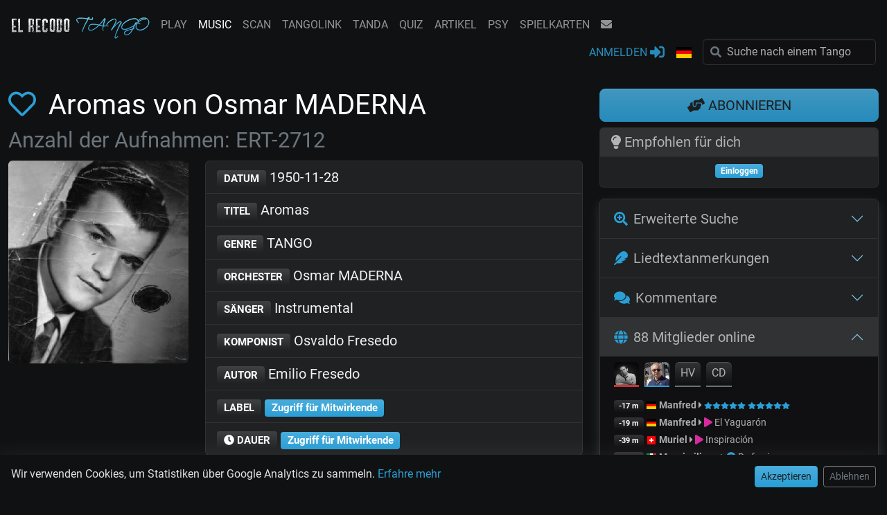

--- FILE ---
content_type: text/html; charset=UTF-8
request_url: https://www.el-recodo.com/music?id=2712&lang=de
body_size: 15146
content:
<!doctype html>
<html lang="de">
<head>
	<title>Aromas von Osmar MADERNA - Instrumental (1950-11-28)</title>
	<meta name="DESCRIPTION" content="Tangomusik-Datenbank: Orchester, Diskografien, Sänger, Texte, Aufnahmen, Audio-Beispiele, Tandas...">
	<meta name="keywords" content="DJ, TangoDJ, tango-DJ, Orchester, Diskografien, Aufnahmen, Texte, TANGO, Tango, tango, El Recodo, Recodo, recodo, elrecodo, recodo tango, Gregory Diaz">
	<meta name="twitter:card" content="summary" />
	<meta name="twitter:site" content="@RecodoTango" />
	<meta property="fb:app_id"          content="1387998544754812" /> 
	<meta property="og:type"            content="website" /> 
	<meta property="og:url"             content="https://www.el-recodo.com/music?id=2712&lang=de" /> 
	<meta property="og:title"           content="Aromas von Osmar MADERNA - Instrumental (1950-11-28)" /> 
	<meta property="og:image"           content="https://www.el-recodo.com//w_pict/maestros/osmar%20maderna" /> 
	<meta property="og:image:type" 		content="image/jpeg" />
	<meta property="og:image:width" 	content="480" />
	<meta property="og:image:height" 	content="540" />
	<meta property="og:site_name"       content="El Recodo Tango" /> 
	<meta property="og:description"     content="Tangomusik-Datenbank: Orchester, Diskografien, Sänger, Texte, Aufnahmen, Audio-Beispiele, Tandas..." />
	<meta property="og:ttl"       		content="345600" /> 
	<link rel="alternate" href="https://www.el-recodo.com/music?id=2712&lang=fr" hreflang="fr"><link rel="alternate" href="https://www.el-recodo.com/music?id=2712&lang=en" hreflang="en"><link rel="alternate" href="https://www.el-recodo.com/music?id=2712&lang=es" hreflang="es"><link rel="alternate" href="https://www.el-recodo.com/music?id=2712&lang=ja" hreflang="ja"><link rel="alternate" href="https://www.el-recodo.com/music?id=2712&lang=el" hreflang="el"><link rel="alternate" href="https://www.el-recodo.com/music?id=2712&lang=de" hreflang="de"><link rel="alternate" href="https://www.el-recodo.com/music?id=2712&lang=it" hreflang="it"><link rel="alternate" href="https://www.el-recodo.com/music?id=2712&lang=nl" hreflang="nl"><link rel="alternate" href="https://www.el-recodo.com/music?id=2712&lang=pt" hreflang="pt"><link rel="alternate" href="https://www.el-recodo.com/music?id=2712&lang=pl" hreflang="pl"><link rel="alternate" href="https://www.el-recodo.com/music?id=2712&lang=ro" hreflang="ro"><link rel="alternate" href="https://www.el-recodo.com/music?id=2712&lang=ru" hreflang="ru"><link rel="alternate" href="https://www.el-recodo.com/music?id=2712&lang=tr" hreflang="tr"><link rel="alternate" href="https://www.el-recodo.com/music?id=2712&lang=sv" hreflang="sv"><link rel="alternate" href="https://www.el-recodo.com/music?id=2712&lang=ko" hreflang="ko"><link rel="alternate" href="https://www.el-recodo.com/music?id=2712&lang=zh" hreflang="zh"><link rel="canonical" href="https://www.el-recodo.com/music?id=2712&lang=de" />
<meta charset="UTF-8">
<meta name="viewport" content="width=device-width, initial-scale=1, shrink-to-fit=no">
<meta name="theme-color" content="#2a9fd6">
<meta name="application-name" content="El Recodo Tango">
<link async rel="icon" href="favicon.ico" />
<link async rel="manifest" href="manifest.json">
<link async rel="stylesheet" href="w_dist/css/custom559.min.css">
<link defer rel="stylesheet" href="w_dist/fonts/perso-fonts-v1a.min.css">
<div id="cookie-banner" class="row fixed-bottom bg-dark p-3 shadow-lg" style="z-index:1500;">
    <div class="col-12 col-sm-7 col-md-8 col-lg-9"><p class="mb-2 mb-sm-0">Wir verwenden Cookies, um Statistiken über Google Analytics zu sammeln. <a href="policy?lang=de#pdc" class="text-primary text-nowrap">Erfahre mehr</a></p></div>
    <div class="col-12 col-sm-5 col-md-4 col-lg-3 text-end">
        <button id="accept-cookies" class="btn btn-primary btn-sm">Akzeptieren</button>
        <button id="refuse-cookies" class="btn btn-outline-secondary btn-sm ms-1">Ablehnen</button>
    </div>
</div>
<script>
    document.getElementById('accept-cookies').addEventListener('click', () => {
        document.cookie = "cookie_consent=all;path=/;max-age=" + (365 * 24 * 60 * 60); // Consentement accepté
        document.getElementById('cookie-banner').classList.add('d-none'); // Masquer la bannière
        gtag("consent", "update", {
            "analytics_storage": "granted"
        });
    });
    document.getElementById('refuse-cookies').addEventListener('click', () => {
        document.cookie = "cookie_consent=none;path=/;max-age=" + (365 * 24 * 60 * 60); // Consentement refusé
        document.getElementById('cookie-banner').classList.add('d-none'); // Masquer la bannière
        gtag("consent", "update", {
            "analytics_storage": "denied"
        });
    });
    // Cacher la bannière si le consentement est déjà donné ou refusé
    if (document.cookie.includes("cookie_consent")) {
        document.getElementById('cookie-banner').classList.add('d-none');
    }
</script>

<script defer src="https://www.googletagmanager.com/gtag/js?id=G-4TL6JXRSCG"></script>
<script defer>
    window.dataLayer = window.dataLayer || [];
    function gtag(){
        dataLayer.push(arguments);
    }
    gtag('js', new Date());
    gtag('config', 'G-4TL6JXRSCG', {
        'anonymize_ip': true // Anonymisation IP pour la conformité RGPD
    });
    gtag('consent', 'default', {
        'analytics_storage': 'denied'
    });
</script>
</head>

<body>
	
<div class="modal fade" tabindex="-1" role="dialog" id="modal-register">
  <div class="modal-dialog modal-dialog-centered modal-dialog-scrollable">
    <div class="modal-content">
      <div class="modal-header bg-primary text-white">
        <h5 class="modal-title">Hey! Es scheint, dass dir diese Seite gefällt...</h5>
        <button type="button" class="btn-close btn-close-white ms-2" data-bs-dismiss="modal" aria-label="Schließen"></button>
      </div>
      <div class="modal-body">
        <p>Erwäge ein Konto zu eröffnen und mehr Inhalte zu erhalten!
        <br /><i class="fa fa-caret-right"></i> <a href="subscribe?lang=de">Mehr...</a></p>
      </div>
      <div class="modal-footer">
        <button type="button" class="btn btn-dark" data-bs-dismiss="modal">Frag mich später</button>
        <a type="button" href="connect?lang=de" class="btn btn-primary">Einloggen <i class="fa fa-sign-in-alt"></i></a>       
      </div>
    </div>
  </div>
</div>

<nav id="nav-lg" class="navbar-expand-lg navbar-dark fixed-top flex-column perso-navbar">
	<div class="container-fluid px-0">
		<div class="d-flex flex-wrap">
			<!-- logo -->
			<a class="navbar-brand pb-0 pt-2" href="/?lang=de"><img src="w_pict/LOGOPNGXS.png" alt="EL RECODO TANGO" width="200px" height="32px"/></a>	
		    <div class="ms-auto d-lg-none pb-2">
		    	<button type="button" class="navbar-toggler border-0 pt-1" data-bs-toggle="collapse" data-bs-target="#navbarCollapse" aria-label="NavBar">
		        	<span class="navbar-toggler-icon"></span>
		        </button>
		    </div>

			<div class="collapse navbar-collapse" id="navbarCollapse">
				<ul class="navbar-nav navbar-nav-scroll"><li class="nav-item text-center ps-lg-3"><a class="nav-link" href="play0?lang=de">PLAY</a></li><li class="nav-item text-center ps-lg-3"><a class="nav-link active" href="music?lang=de">MUSIC</a></li><li class="nav-item text-center ps-lg-3"><a class="nav-link" href="scan?lang=de">SCAN</a></li><li class="nav-item text-center ps-lg-3"><a class="nav-link" href="tangolink?lang=de">TANGOLINK</a></li><li class="nav-item text-center ps-lg-3"><a class="nav-link" href="tanda?lang=de">TANDA</a></li><li class="nav-item text-center ps-lg-3"><a class="nav-link" href="quiz?lang=de">QUIZ</a></li><li class="nav-item text-center ps-lg-3"><a class="nav-link" href="articles?lang=de">ARTIKEL</a></li><li class="nav-item text-center ps-lg-3"><a class="nav-link" href="psy?lang=de">PSY</a></li><li class="nav-item text-center ps-lg-3"><a class="nav-link" href="naipes?lang=de">SPIELKARTEN</a></li>
				</ul>
				<ul class="navbar-nav flex-row justify-content-center">
					<li class="nav-item px-3 px-lg-0 d-lg-none ps-lg-3"><a class="nav-link text-center" href="https://www.facebook.com/recodotango" target="_blank" title="Facebook"><i class="fab fa-facebook"></i></a></li>
					<li class="nav-item px-3 px-lg-0 d-none ps-lg-3"><a class="nav-link text-center" href="https://www.instagram.com/elrecodotango/" target="_blank" title="Instagram"><i class="fab fa-instagram"></i></a></li>
					<li class="nav-item px-3 px-lg-0 d-lg-none ps-lg-3"><a class="nav-link text-center" href="https://www.youtube.com/playlist?list=PLJJx_1Hn6apSqfMmdFKGWWD_qAhO9ZLCN" target="_blank" title="YouTube"><i class="fab fa-youtube"></i></a></li>
					<li class="nav-item text-center px-3 ps-lg-3"><a class="nav-link" href="contact?lang=de" title="KONTAKT"><i class="fa fa-envelope"></i></a></li>
				</ul>		    
			</div>

			<div class="ms-auto d-none d-lg-block"><!-- partie de droite -->
				<ul class="navbar-nav ms-auto"><li class="nav-item pe-lg-3" title="Treten Sie uns bei, um das Quiz zu spielen, vollen Zugang zur Musikdatenbank zu erhalten oder die neuesten Nachrichten zu erhalten..."><a class="nav-link text-primary perso-blink" href="connect?lang=de">ANMELDEN&nbsp;<i class="fa fa-sign-in-alt fa-lg" aria-label="ANMELDEN"></i></a>
						</li>
					<li class="nav-item dropdown pe-lg-3">
						<a class="nav-link dropdown-toggle" href="#" id="navbarDropdownMenuLink2" data-bs-toggle="dropdown" role="button" aria-haspopup="true" aria-expanded="false" aria-label="Sprache">
							<i class="fl24 fl24-de"></i> <span class="d-lg-none">Sprache</span>
						</a>
					    <div class="dropdown-menu dropdown-menu-dark">
							<a class="dropdown-item" href="https://www.el-recodo.com/music?id=2712&lang=en"><i class="fl fl-United-States me-1 align-middle"></i> English</a>
							<a class="dropdown-item" href="https://www.el-recodo.com/music?id=2712&lang=es"><i class="fl fl-Argentina me-1 align-middle"></i> Español</a>
							<a class="dropdown-item" href="https://www.el-recodo.com/music?id=2712&lang=fr"><i class="fl fl-France me-1 align-middle"></i> Français</a>
			               	<div class="dropdown-divider"></div>
			                <a class="dropdown-item" href="https://www.el-recodo.com/music?id=2712&lang=it"><i class="fl fl-Italy me-1 align-middle"></i> Italiano</a>
			                <a class="dropdown-item" href="https://www.el-recodo.com/music?id=2712&lang=pt"><i class="fl fl-Portugal me-1 align-middle"></i> Português</a> 
			                <a class="dropdown-item" href="https://www.el-recodo.com/music?id=2712&lang=de"><i class="fl fl-Germany me-1 align-middle"></i> Deutsch</a>
			                <a class="dropdown-item" href="https://www.el-recodo.com/music?id=2712&lang=el"><i class="fl fl-Greece me-1 align-middle"></i> Ελληνικά</a>
			                <a class="dropdown-item" href="https://www.el-recodo.com/music?id=2712&lang=nl"><i class="fl fl-Netherlands me-1 align-middle"></i> Nederlands</a>
			                <a class="dropdown-item" href="https://www.el-recodo.com/music?id=2712&lang=sv"><i class="fl fl-Sweden me-1 align-middle"></i> Svenska</a> 
			                <a class="dropdown-item" href="https://www.el-recodo.com/music?id=2712&lang=ro"><i class="fl fl-Romania me-1 align-middle"></i> Român</a>
							<a class="dropdown-item" href="https://www.el-recodo.com/music?id=2712&lang=pl"><i class="fl fl-Poland me-1 align-middle"></i> Polski</a>			                
			                <a class="dropdown-item" href="https://www.el-recodo.com/music?id=2712&lang=ru"><i class="fl fl-Russia me-1 align-middle"></i> Русский</a>
			                <a class="dropdown-item" href="https://www.el-recodo.com/music?id=2712&lang=tr"><i class="fl fl-Turkey me-1 align-middle"></i> Türkçe</a>
			                <a class="dropdown-item" href="https://www.el-recodo.com/music?id=2712&lang=ja"><i class="fl fl-Japan me-1 align-middle"></i> 日本語</a>
			                <a class="dropdown-item" href="https://www.el-recodo.com/music?id=2712&lang=ko"><i class="fl fl-South-Korea me-1 align-middle"></i> 한국어</a>
			                <a class="dropdown-item" href="https://www.el-recodo.com/music?id=2712&lang=zh"><i class="fl fl-China me-1 align-middle"></i> 中文</a>			                
			            </div>        
					</li>			
			     	<li class="nav-item">
			      		<form class="form-inline" role="search" name="searchLG" id="searchLG" method="GET" action="music" enctype="multipart/form-data" autocomplete="off">
					    	<div class="input-group">
								<input type="hidden" name="lang" value="de">
								<span class="perso-search-icon text-secondary"><i class="fa fa-search"></i></span>
								<input id="ac-Slg" type="text" class="form-control perso-input-clear typeahead rounded" name="S" maxlength="80" value="" placeholder="Suche nach einem Tango">
								<span id="ac-Slg-clear" class="form-clear form-clear-main text-secondary d-none"><i class="fas fa-times-circle"></i></span>
								<div id="ac-Slg-results" class="w-100 list-group position-absolute border rounded border-secondary top-100 start-0 d-none perso-Z1000"></div>	
							</div>
			      			<input type="submit" class="d-none">
			      		</form>
			      	</li>
			    </ul>
			</div>
		</div>

		<div class="d-flex justify-content-between justify-content-sm-end d-lg-none"><!-- ligne pour mobiles -->
			<ul class="navbar-nav">
					<li class="nav-item ps-sm-4"><a class="nav-link text-primary perso-blink" href="connect?lang=de" aria-label="ANMELDEN"><i class="fa fa-sign-in-alt fa-lg"></i></a></li>
			</ul>
			<ul class="navbar-nav">
				<li class="nav-item dropdown ps-sm-4">
					<a class="nav-link dropdown-toggle" href="#" id="navbarDropdownMenuLink3" data-bs-toggle="dropdown" role="button" aria-haspopup="true" aria-expanded="false" aria-expanded="false" aria-label="Sprache">
						<i class="fl24 fl24-de"></i>
					</a>
				    <div class="dropdown-menu dropdown-menu-dark">
						<a class="dropdown-item" href="https://www.el-recodo.com/music?id=2712&lang=en"><i class="fl fl-United-States me-1 align-middle"></i> English</a>
						<a class="dropdown-item" href="https://www.el-recodo.com/music?id=2712&lang=es"><i class="fl fl-Argentina me-1 align-middle"></i> Español</a>
						<a class="dropdown-item" href="https://www.el-recodo.com/music?id=2712&lang=fr"><i class="fl fl-France me-1 align-middle"></i> Français</a>
		               	<div class="dropdown-divider"></div>
			            <a class="dropdown-item" href="https://www.el-recodo.com/music?id=2712&lang=it"><i class="fl fl-Italy me-1 align-middle"></i> Italiano</a>
			            <a class="dropdown-item" href="https://www.el-recodo.com/music?id=2712&lang=pt"><i class="fl fl-Portugal me-1 align-middle"></i> Português</a> 
			            <a class="dropdown-item" href="https://www.el-recodo.com/music?id=2712&lang=de"><i class="fl fl-Germany me-1 align-middle"></i> Deutsch</a>
			            <a class="dropdown-item" href="https://www.el-recodo.com/music?id=2712&lang=el"><i class="fl fl-Greece me-1 align-middle"></i> Ελληνικά</a>
			            <a class="dropdown-item" href="https://www.el-recodo.com/music?id=2712&lang=nl"><i class="fl fl-Netherlands me-1 align-middle"></i> Nederlands</a>
			            <a class="dropdown-item" href="https://www.el-recodo.com/music?id=2712&lang=sv"><i class="fl fl-Sweden me-1 align-middle"></i> Svenska</a> 
			            <a class="dropdown-item" href="https://www.el-recodo.com/music?id=2712&lang=ro"><i class="fl fl-Romania me-1 align-middle"></i> Român</a>
						<a class="dropdown-item" href="https://www.el-recodo.com/music?id=2712&lang=pl"><i class="fl fl-Poland me-1 align-middle"></i> Polski</a>			                
			            <a class="dropdown-item" href="https://www.el-recodo.com/music?id=2712&lang=ru"><i class="fl fl-Russia me-1 align-middle"></i> Русский</a>
			            <a class="dropdown-item" href="https://www.el-recodo.com/music?id=2712&lang=tr"><i class="fl fl-Turkey me-1 align-middle"></i> Türkçe</a>
			            <a class="dropdown-item" href="https://www.el-recodo.com/music?id=2712&lang=ja"><i class="fl fl-Japan me-1 align-middle"></i> 日本語</a>
			            <a class="dropdown-item" href="https://www.el-recodo.com/music?id=2712&lang=ko"><i class="fl fl-South-Korea me-1 align-middle"></i> 한국어</a>
			            <a class="dropdown-item" href="https://www.el-recodo.com/music?id=2712&lang=zh"><i class="fl fl-China me-1 align-middle"></i> 中文</a>
		            </div>        
				</li>
			</ul>
			<ul class="navbar-nav">	
		     	<li class="nav-item ps-sm-4">
		      		<form class="form-inline" role="search" name="searchSM" id="searchSM" method="GET" action="music" enctype="multipart/form-data" autocomplete="off">
		      			<div class="form-group mb-0">
					    	<div class="input-group">
								<input type="hidden" name="lang" value="de">
								<a href="https://app.el-recodo.com" class="perso-search-icon text-primary"><i class="fas fa-record-vinyl"></i></a>	
								<!-- <span class="perso-search-icon text-secondary"><i class="fa fa-search"></i></span>-->
								<input id="ac-Ssm" type="text" class="form-control perso-input-clear typeahead rounded" name="S" maxlength="80" value="" placeholder="Suche nach einem Tango">
								<span id="ac-Ssm-clear" class="form-clear form-clear-main text-secondary d-none"><i class="fas fa-times-circle"></i></span>
								<div id="ac-Ssm-results" class="w-100 list-group position-absolute border rounded border-secondary top-100 start-0 d-none perso-Z1000"></div>	
							</div>
		      			</div>
		      			<input type="submit" class="d-none">
		      		</form>
		      	</li>
			</ul>
		</div>
	</div>
</nav>

<nav id="nav-sm" class="d-block d-lg-none navbar-dark border-top border-secondary fixed-bottom perso-navbar">
	<ul class="navbar-nav flex-row justify-content-around">
		<li class="nav-item"><a class="nav-link text-center" href="#carlitos" title="Empfohlen für dich"><i class="far fa-star"></i></a></li>
		<li class="nav-item"><a class="nav-link text-center" href="music?F=1&lang=de" title="Meine favoriten"><i class="fas fa-heart"></i></a></li>		
		<li class="nav-item"><a class="nav-link text-center" href="#search" title="Erweiterte Suche"><i class="fas fa-search-plus"></i></a></li>
	</ul>		    
</nav><!--spacers--><div class="w-100 mt-5 pt-5"></div><div class="w-100 mt-3 pt-3 d-block d-xxl-none"></div>	<main class="container-fluid">
		<div class="row">
			<div class="col-12 col-xl-8 col-xxl-9">
				<h1><a href="javascript:alert('Melde dich bitte mit E-Mail-Adresse und Passwort an, wenn du eine Favoritenliste erstellen willst. ')" title="Favorit"><i class="far fa-heart me-2"></i></a> Aromas von Osmar MADERNA
	<br /><span class="text-secondary small"><small> Anzahl der Aufnahmen: ERT-2712</small></span></h1>
<div class="row">
        <div class="col-6 offset-3 col-sm-4 offset-sm-4 col-md-5 offset-md-0 col-lg-4 col-xl-4 mb-2">
            <img fetchpriority="high" src="/w_pict/maestros/osmar%20maderna" alt="Osmar MADERNA" class="rounded img-fluid" width="480" height="540">       
        </div>
	<div class="col-12 col-md-7 col-lg-8 col-xl-8 mb-2">
		<div class="list-group lead">
		
			<a href="music?Dmin=1950-11-28&Dmax=1950-11-28&lang=de" class="list-group-item list-group-item-action list-group-item-light">
			<span class="badge">DATUM</span> 1950-11-28</a>

			<a href="music?T=Aromas&lang=de" class="list-group-item list-group-item-action list-group-item-light">
			<span class="badge">TITEL</span> Aromas</a>
			<a href="#" class="list-group-item list-group-item-action list-group-item-light">
			<span class="badge">GENRE</span> TANGO</a><a href="music?O=Osmar MADERNA&lang=de" class="list-group-item list-group-item-action list-group-item-light">
				<span class="badge">ORCHESTER</span> Osmar MADERNA</a><a href="#" class="list-group-item list-group-item-action list-group-item-light">
					<span class="badge">SÄNGER</span> Instrumental</a><a href="music?Cr=Osvaldo Fresedo&lang=de" class="list-group-item list-group-item-action list-group-item-light">
				<span class="badge">KOMPONIST</span> Osvaldo Fresedo
				</a><a href="music?Ar=Emilio Fresedo&lang=de" class="list-group-item list-group-item-action list-group-item-light">
				<span class="badge">AUTOR</span> Emilio Fresedo</a><a href="subscribe?lang=de" class="list-group-item list-group-item-action list-group-item-light">
				<span class="badge">LABEL</span> 
				<span class="badge bg-primary">Zugriff für Mitwirkende</span></a><a href="subscribe?lang=de" class="list-group-item list-group-item-action list-group-item-light">
				<span class="badge"><i class="fa fa-clock" aria-hidden="true"></i> DAUER</span> 
				<span class="badge bg-primary">Zugriff für Mitwirkende</span></a>
		</div>
		<div class="small text-end mb-2 px-0">
			<p class="text-muted small mb-0">Aktualisierung: 2013-06-25 00:33</p>
		</div>
	</div>

	<div class="perso-anchor" id="links"></div>
	<div class="col-12 text-center mb-4">
			<a href="play?id=2712&lang=de" class="btn btn-sm btn-info me-2" target="Play!"><i class="fas fa-play"></i> Hör auf <em>Play!</em></a>
		<a href="https://www.youtube.com/results?search_query=osmar maderna aromas" class="btn btn-sm btn-primary me-2" target="_blank" rel="nofollow" ><i class="fab fa-youtube"></i> YouTube</a>
	</div></div>
<div class="row">
	<div class="perso-anchor" id="rating"></div>
	<div class="col-12 text-center">
		<p class="lead mb-1">Gefällt dir diese Aufnahme?</p> <a href="subscribe" rel="nofollow" title="10s"><i class="fas fa-volume-down fa-lg text-muted"></i></a> 
	</div>	
	
	<div class="col-6 col-sm-5 offset-sm-1 col-md-4 offset-md-2 col-lg-4 offset-lg-2 col-xl-3 offset-xl-3 text-center">
		<p>
			<span id="xhrResultDisplay-2712-R"></span> Zum Zuhören<br /><span class="text-nowrap">
				<a href="connect?lang=de" class="text-muted m-1" ><i class="far fa-star"></i></a> 
				<a href="connect?lang=de" class="text-muted m-1" ><i class="far fa-star"></i></a> 
				<a href="connect?lang=de" class="text-muted m-1" ><i class="far fa-star"></i></a> 
				<a href="connect?lang=de" class="text-muted m-1" ><i class="far fa-star"></i></a> 
				<a href="connect?lang=de" class="text-muted m-1" ><i class="far fa-star"></i></a> 
			</span> 
		</p>		
	</div>
	<div class="col-6 col-sm-5 col-md-4 col-lg-4 col-xl-3 text-center">
		<p>
			<span id="xhrResultDisplay-2712-B"></span> Zum Tanzen<br /><span class="text-nowrap">
				<a href="connect?lang=de" class="text-muted m-1" ><i class="far fa-star"></i></a> 
				<a href="connect?lang=de" class="text-muted m-1" ><i class="far fa-star"></i></a> 
				<a href="connect?lang=de" class="text-muted m-1" ><i class="far fa-star"></i></a> 
				<a href="connect?lang=de" class="text-muted m-1" ><i class="far fa-star"></i></a> 
				<a href="connect?lang=de" class="text-muted m-1" ><i class="far fa-star"></i></a> 
			</span> 		
		</p>
	</div>
		<div id="seealso" class="perso-anchor"></div>
		<div class="col-12">
			<ul class="list-inline text-center text-muted mt-0">
				<li class="list-inline-item">Siehe auch: </li>
					<li class="list-inline-item"><a href="music?id=2713&lang=de">La huella</a></li>
					<li class="list-inline-item"><a href="music?id=2698&lang=de">La cumparsita</a></li>
					<li class="list-inline-item"><a href="music?id=2709&lang=de">Inspiración</a></li>
			</ul>
		</div></div>
<div class="row">
			<div class="col-12 col-sm-12 col-md-6 col-lg-12 col-xl-6">
			<div id="stats" class="perso-anchor"></div>
			<div class="card mb-4">
				<h2 class="h3 card-header"><i class="fa fa-star"></i> Bewertungen</h2>
				<div class="card-body text-center">
					<a href="connect?lang=de"><span class="badge bg-success">Einloggen</span></a>
				</div>
			</div>
		<div id="app" class="perso-anchor"></div>
		<div class="card mb-4">
			<h2 class="h3 card-header"><i class="fa fa-record-vinyl"></i> Tango Scan
			</h2>
			<div class="card-body">
				<a href="scan?lang=de"><img loading="lazy" class="float-end ms-3" src="w_pict/app4PNG128.png" alt="El Recodo Tango App" title="El Recodo Tango App"></a><a href="connect?lang=de"><span class="badge bg-success">Einloggen</span></a>
			</div>
		</div>
		<div id="tangolink" class="perso-anchor"></div>
		<div class="card mb-4">
			<h2 class="h3 card-header"><i class="fas fa-link"></i> TangoLink
			</h2>
			<div class="card-body">
				<a href="tangolink?lang=de"><img loading="lazy" class="float-end ms-3" src="w_pict/tangolink4PNG120.png" alt="TangoLink" title="TangoLink"></a><a href="connect?lang=de"><span class="badge bg-success">Einloggen</span></a>
			</div>
		</div>
		<div id="quiz" class="perso-anchor"></div>
		<div class="card mb-4">
			<h2 class="h3 card-header"><i class="fa fa-trophy"></i> Tango Quiz
			</h2>
			<div class="card-body">
				<div class="row">
					<div class="col-8 col-sm-9 col-md-8 col-xxl-9">Teile diese Aufnahme als Quiz mit deinen Freunden, indem du ihnen diesen Link sendest:
						<div class="input-group">
							<input type="text" class="form-control form-control-sm bg-dark" id="quizshare" value="https://www.el-recodo.com/quiz?z=de78#play" readonly>
							<span type="button" class="input-group-text bg-primary text-dark" onclick="copy('quizshare')"><i class="far fa-copy"></i></a></span>
						</div>
					</div>
					<div class="col-4 col-sm-3 col-md-4 col-xxl-3"><a href="connect?lang=de"><span class="badge bg-success">Einloggen</span></a>
					</div>
				</div>
			</div>
		</div>
		<div id="lyrics" class="perso-anchor"></div>
		<div class="card mb-4">
			<h2 class="h3 card-header"><i class="fas fa-feather"></i> Texte<br />
				<small><cite>Aromas von <a href="music?Ar=Emilio Fresedo&lang=de">Emilio Fresedo</a> (1923)
				</cite>
				</small>
			</h2>
			<div class="card-footer border-top border-secondary text-center">
				
	<p class="mb-1 small">Wählen Sie das Wort oder den Ausschnitt, den Sie annotieren möchten.<br /><span id="geniusSelect" class="text-dark bg-light d-none"></span></p>
	<a href="connect?lang=de" id="geniusButton" type="button" class="btn btn-sm btn-primary"><i class="far fa-edit"></i> Reiche eine Annotation ein</a>
			</div>			
			<div class="card-body">
<div class="modal fade" id="lyrics-new" tabindex="-1" aria-labelledby="lyrics-new" aria-hidden="true">
  	<div class="modal-dialog modal-dialog-centered modal-dialog-scrollable">
    	<div class="modal-content">
    		<div class="modal-header bg-primary text-white">
    			<h3 class="h5 modal-title"><i class="fas fa-quote-left"></i> <span id="lyrics-new-modalTitle"></span> <i class="fas fa-quote-right"></i></h3>
			    <button type="button" class="btn-close btn-close-white ms-2" data-bs-dismiss="modal" aria-label="Schließen"></button>
			</div>
			<div class="modal-body">
				<div class="mb-3">
					<form name="form-new">
						<input id="lyricsForm-new-titre" type="hidden" value="Aromas">
						<input id="lyricsForm-new-tag_id" type="hidden" value="0">
						<input id="lyricsForm-new-from_id" type="hidden" value="0">
						<input id="lyricsForm-new-lang" type="hidden" value="de">
				   		<input id="lyricsForm-new-lyrics" type="hidden" value="">
				   		<input id="lyricsForm-new-type" type="hidden" value="expl">					
						<div class="form-group">
					   		<textarea class="form-control border-warning" id="lyricsForm-new-content" rows="7" placeholder="Wissen teilen..."></textarea>
						</div>
				    </form>
				    <div class="collapse" id="collapseNoteHelpNew">
						<h4 class="h6 my-2"><i class="fas fa-info-circle"></i> Lies mich</h4>
						<div class="text-muted small">Um die Validierung deiner Annotation zu erleichtern:
<ul>
<li>Eine gute Annotation teilt Wissen, Zeugnisse oder Übersetzungen, immer über das Lied. </li>
<li>Schreibe ordentlich: Rechtschreibung, Leerzeichen, Groß- und Kleinschreibung, Zeichensetzung... </li>
<li>Schreibe in der Hauptsprache der Seite. Um die Sprache zu ändern, klicke oben im Menü auf die Flagge. </li>
<li>Schreibe in deinen eigenen Worten, füge Zitate hinzu und gib andernfalls die Quelle an. </li>
<li>Versuche, vorhandene Informationen nicht zu löschen, sondern zu verbessern. </li>
<li>Schreibe in [kursiv] für fremdsprachige Wörter, Zitate. </li>
<li>Verwende [[fett]] für Wörter und Passagen aus den Liedtexten. </li>
<li>Füge [[Quellen]] hinzu, wenn es zutrifft. </li>
<li>Um ein Bild hinzuzufügen: {https://www.site.com/gardel.jpg | Carlos Gardel} </li>
<li>Um einen Link hinzuzufügen: {{https://www.el-recodo.com/ | El Recodo Tango Website}} </li>
<li>Deine Annotation wird wahrscheinlich von anderen Benutzern und/oder El Recodo Tango bearbeitet. Indem du hier postest, akzeptierst du dieses Konzept. </li>
</ul>
Sobald die Annotation eingereicht ist, erhältst du eine E-Mail. Die Validierung kann einige Tage dauern. 

Validierte Annotationen/Verbesserungen bringen dir Credits auf dein Konto:
<ul>
<li>bis zu 1 Cr für grundlegende Korrekturen wie Rechtschreibung usw. </li>
<li>bis zu 5 Cr für standardmäßige Erklärungen oder Übersetzungen. </li>
<li>bis zu 10 Cr für wertvolle, schwer zu findende Informationen. </li>
</ul>
Wenn der Herausgeber deinen Beitrag korrigieren muss - gemäß den oben genannten Regeln - erhält er einen Teil deiner Credits, also vergiss nicht, deine Nachricht gründlich zu überprüfen ;-)

Danke für deinen Beitrag!</div>
					</div>											
				</div>
			</div>
			<div class="modal-footer">
				<button type="button" class="btn btn-warning me-2" onClick="lyricsForm('new')">
					<i class="fa fa-spinner fa-spin d-none" id="xhrGeniusFormSubmit-new"></i> Einreichen
				</button> 	
				<button class="btn btn-secondary me-2" type="button" data-bs-toggle="collapse" data-bs-target="#collapseNoteHelpNew" aria-expanded="false" aria-controls="collapseNoteHelpNew">Lies mich <i class="fas fa-caret-up"></i></button>
				<button type="button" class="btn btn-secondary" data-bs-dismiss="modal">Schließen</button>
			</div>
		</div>
  	</div>
 </div>
				<p class="text-center" id="geniusText">En mi pecho anida una pena<br />
que no sé del todo explicar,<br />
sólo siento que corre serena<br />
una vida que pasa y se va.<br />
Como aromas deja el pasado<br />
de otro tiempo que fue mejor,<br />
y ese sueño de niño dorado<br />
vio lo cierto cuando despertó.<br />
<br />
Es el recuerdo de ayer<br />
que me invita a pensar,<br />
porque palpito en él:<br />
las aventuras de amor,<br />
el colegio, el placer<br />
que hallaba juguetón.<br />
Y de las flores de casa<br />
aquel perfume embriagador<br />
ya no siente el que pasa<br />
porque fue el tiempo<br />
quien lo llevó.<br />
<br />
Cuando tu mente vuelva<br />
a los años que se van,<br />
siempre verá la huella<br />
con antojo de llorar.<br />
<br />
¡Cuántas las ilusiones!...<br />
¡Cuantas mi alma vio pasar,<br />
y ellas están entonces<br />
casi borradas porque se van!</p>
			</div>
		</div></div>
			<div class="col-12 col-sm-12 col-md-6 col-lg-12 col-xl-6">
		<div id="tanda" class="perso-anchor"></div>
		<div class="card mb-4">
			<h2 class="h3 card-header"><i class="fa fa-magic"></i> Tanda-Ersteller</h2>
			<div class="card-body" id="newtanda-display-inner">
			<div class="text-center"><a href="subscribe?lang=de"><span class="badge bg-primary">Zugang zu Premium oder TangoDJ</span></a></div></div>
		</div>
		<div id="copyright" class="perso-anchor"></div>
		<div class="card mb-4">
			<h2 class="h3 card-header"><i class="fa fa-copyright"></i> Urheberrechte </h2>
			<div class="card-body">
				<p>Artist/2. Artist: <a href="subscribe?lang=de"><span class="badge bg-primary">Zugang zu Premium oder TangoDJ</span></a><br />Komponist: <a href="subscribe?lang=de"><span class="badge bg-primary">Zugang zu Premium oder TangoDJ</span></a><br />Autor: <a href="subscribe?lang=de"><span class="badge bg-primary">Zugang zu Premium oder TangoDJ</span></a><br />
				</p>
				<p class="small text-muted">* Nicht garantierte Informationen</p>
			</div>
		</div></div>
</div>			</div>
	
			<aside class="col-12 col-sm-10 offset-sm-1 col-md-8 offset-md-2 col-lg-6 offset-lg-3 col-xl-4 offset-xl-0 col-xxl-3">
				<div class="perso-anchor" id="donate"></div><a href="subscribe?lang=de" class="btn btn-lg btn-primary perso-blink w-100 mb-2"><i class="fas fa-hands-helping"></i> ABONNIEREN</a>
<div class="perso-anchor" id="carlitos"></div>	
<div class="card mb-3">
	<h2 class="h5 card-header text-muted"><i class="fas fa-lightbulb"></i> Empfohlen für dich </h2> 
	<div class="card-body py-2"  id="suggest">
		<p class="text-muted text-center mb-1"><a href="connect?lang=de"><span class="badge bg-primary">Einloggen</span></a></p>
	</div>
</div>

	<div id="search" class="perso-anchor"></div>
	<div class="accordion shadow mb-4" id="feed">
		
		<div class="accordion-item bg-dark bg-opacity-75">
			<h2 class="accordion-header" id="headingOne">
				<button class="accordion-button fs-5 text-muted collapsed" type="button" data-bs-toggle="collapse" data-bs-target="#collapseOne" aria-expanded="false" aria-controls="collapseOne">
					<i class="fa fa-search-plus text-primary me-2"></i> Erweiterte Suche
				</button>
			</h2>
			<div id="collapseOne" class="accordion-collapse collapse " aria-labelledby="headingOne" data-bs-parent="#feed">
				<div class="accordion-body small">
					<form name="search2" method="GET" action="music" enctype="multipart/form-data" autocomplete="off">
						<div class="row g-2 mb-2">
							<div class="col-4 text-center">
								<label class="form-check-label text-secondary" for="ac-app"><i class="fas fa-record-vinyl fa-sm"></i> Tango Scan</label>
								<div class="form-check form-switch d-flex px-0">
									<input type="checkbox" class="form-check-input mx-auto" name="A" value="1" id="ac-app" >
								</div>
							</div>
							<div class="col-4 text-center">
								<label class="form-check-label text-secondary" for="ac-fav"><i class="fas fa-heart fa-sm"></i> Meine favoriten</label>
								<div class="form-check form-switch d-flex px-0">
									<input type="checkbox" class="form-check-input mx-auto" name="F" value="1" id="ac-fav" >
								</div>
							</div>
							<div class="col-4 text-center">
								<label class="form-check-label text-secondary" for="ac-tl"><i class="fas fa-link fa-sm"></i> TangoLink</label>
								<div class="form-check form-switch d-flex px-0">
									<input type="checkbox" class="form-check-input mx-auto" name="TL" value="1" id="ac-tl" >
								</div>
							</div>													
						</div>
						<div class="row g-2 mb-2">
							<div class="col-7">
								<div class="input-group">
									<label class="control-label w-100 text-secondary" for="ac-T">Titel:</label>
									<input id="ac-T" type="text" class="form-control rounded perso-input-clear " placeholder="" name="T" size="100" value="" title="Vollständiger Titel, oder Teile davon. ">
									<span id="ac-T-clear" class="form-clear text-secondary d-none"><i class="fa fa-times-circle mt-1 me-2"></i></span>
									<div id="ac-T-results" class="w-100 list-group position-absolute border rounded border-secondary top-100 start-0 perso-Z1000 d-none"></div>
								</div>
							</div>
							<div class="col-5">
								<div class="input-group">
									<label class="control-label w-100 text-secondary" for="ac-G">Genre:</label>
									<input id="ac-G" type="text" class="form-control rounded perso-input-clear " placeholder="" name="G" size="100" value="" title="Genre">
									<span id="ac-G-clear" class="form-clear text-secondary d-none"><i class="fa fa-times-circle mt-1 me-2"></i></span>
									<div id="ac-G-results" class="w-100 list-group position-absolute border rounded border-secondary top-100 start-0 perso-Z1000 d-none"></div>								
								</div>
							</div>							
						</div>
						<div class="row g-2 mb-2">
							<div class="col-12">
								<div class="input-group mb-1">
									<label class="control-label w-100 text-secondary" for="ac-O">Artist:</label>
									<input id="ac-O" type="text" class="form-control rounded perso-input-clear " placeholder="" name="O" size="100" value="" title="Name des Orchesters, oder Teile davon. ">
									<span id="ac-O-clear" class="form-clear text-secondary d-none"><i class="fa fa-times-circle mt-1 me-2"></i></span>
									<div id="ac-O-results" class="w-100 list-group position-absolute border rounded border-secondary top-100 start-0 perso-Z1000 d-none"></div>
								</div>
								<div class="input-group">
									<label class="control-label w-100 text-secondary" for="ac-vs"></label>
									<span class="input-group-text rounded-start-2 rounded-end-0" title="Wählen Sie hier einen weiteren Künstler aus, um nach Titeln zu suchen, die von beiden Orchestern aufgenommen wurden."><i class="fas fa-bolt text-secondary"></i></span>
									<input id="ac-vs" type="text" class="form-control rounded-start-0 rounded-end-2 perso-input-clear " placeholder="" name="vs" size="100" value="" title="Wählen Sie hier einen weiteren Künstler aus, um nach Titeln zu suchen, die von beiden Orchestern aufgenommen wurden.">
									<span id="ac-vs-clear" class="form-clear text-secondary d-none"><i class="fa fa-times-circle mt-1 me-2"></i></span>
									<div id="ac-vs-results" class="w-100 list-group position-absolute border rounded border-secondary top-100 start-0 perso-Z1000 d-none"></div>
								</div>
							</div>
							<div class="col-12">
								<div class="input-group mb-1">
									<label class="control-label w-100 text-secondary" for="ac-C">2. Artist:</label>
									<input id="ac-C" type="text" class="form-control rounded perso-input-clear " placeholder="" name="C" size="100" value="" title="Name des Sängers, oder Teile davon. ">
									<span id="ac-C-clear" class="form-clear text-secondary d-none"><i class="fa fa-times-circle mt-1 me-2"></i></span>
									<div id="ac-C-results" class="w-100 list-group position-absolute border rounded border-secondary top-100 start-0 perso-Z1000 d-none"></div>		
								</div>
								<div class="form-check form-switch form-check-reverse">
									<input type="checkbox" class="form-check-input" name="C" value="INST" id="inst">
									<label class="form-check-label text-secondary" for="inst">Instrumental</label>
								</div>
							</div>
						</div>
						<div class="row g-2 mb-2">
							<div class="col-6">
								<div class="input-group">
									<label class="control-label w-100 text-secondary" for="ac-Dmin">Datum von:</label>
									<input id="ac-Dmin" type="text" class="form-control rounded perso-input-clear " placeholder="" name="Dmin" maxlength="10" value="" title="Frühestes Aufnahmedatum (JJJJ-MM-TT). Null gilt als Joker! " />
									<span id="ac-Dmin-clear" class="form-clear text-secondary d-none"><i class="fa fa-times-circle mt-1 me-2"></i></span>
									<div id="ac-Dmin-results" class="w-100 list-group position-absolute border rounded border-secondary top-100 start-0 perso-Z1000 d-none"></div>
								</div>
							</div>
							<div class="col-6">
								<div class="input-group">
									<label class="control-label w-100 text-secondary" for="ac-Dmax">bis:</label>
									<input id="ac-Dmax" type="text" class="form-control rounded perso-input-clear " placeholder="" name="Dmax" maxlength="10" value="" title="Spätestes Aufnahmedatum (JJJJ-MM-TT). Null gilt als Joker! " />
									<span id="ac-Dmax-clear" class="form-clear text-secondary d-none"><i class="fa fa-times-circle mt-1 me-2"></i></span>
									<div id="ac-Dmax-results" class="w-100 list-group position-absolute border rounded border-secondary top-100 start-0 perso-Z1000 d-none"></div>
								</div>
							</div>
							<button class="btn btn-link" type="button" data-bs-toggle="collapse" data-bs-target="#collapseMoreAdvSearch" aria-expanded="false" aria-controls="collapseMoreAdvSearch"><i class="fas fa-caret-down"></i> Mehr anzeigen <i class="fas fa-caret-down"></i></button>
						</div>

						<div class="collapse " id="collapseMoreAdvSearch">

							<div class="row g-2 mb-2">
								<div class="col-6">
									<div class="input-group">
										<label class="control-label w-100 text-secondary " for="ac-t1"><i class="fas fa-tag fa-sm"></i> Tag 1: </label>
										<select class="form-select rounded " name="t1" id="ac-t1">
											<option class="text-dark" value="" selected></option>
										</select>
									</div>
								</div>
								<div class="col-6">
									<div class="input-group">
										<label class="control-label w-100 text-secondary" for="ac-t2"><i class="fas fa-tag fa-sm"></i> Tag 2: </label>
										<select class="form-select rounded " name="t2" id="ac-t2">
											<option class="text-dark" value="" selected></option>
										</select>
									</div>
								</div>							
							</div>

							<div class="row g-2 mb-2">
								<div class="col-6">
									<div class="input-group">
										<label class="control-label w-100 text-secondary" for="ac-Cr">Komponist:</label>
										<input id="ac-Cr" type="text" class="form-control rounded perso-input-clear " placeholder="" name="Cr" size="100" value="" title="Name des Komponisten, oder Teile davon. ">
										<span id="ac-Cr-clear" class="form-clear text-secondary d-none"><i class="fa fa-times-circle mt-1 me-2"></i></span>
										<div id="ac-Cr-results" class="w-100 list-group position-absolute border rounded border-secondary top-100 start-0 perso-Z1000 d-none"></div>								
									</div>
								</div>
								<div class="col-6">
									<div class="input-group mb-1">
										<label class="control-label w-100 text-secondary" for="ac-Ar">Autor:</label>
										<input id="ac-Ar" type="text" class="form-control rounded perso-input-clear " placeholder="" name="Ar" size="100" value="" title="Name des Autors, oder Teile davon. ">
										<span id="ac-Ar-clear" class="form-clear text-secondary d-none"><i class="fa fa-times-circle mt-1 me-2"></i></span>
										<div id="ac-Ar-results" class="w-100 list-group position-absolute border rounded border-secondary top-100 start-0 perso-Z1000 d-none"></div>								
									</div>
									<div class="form-check form-switch">
										<input type="checkbox" class="form-check-input" name="Copy" value="1" id="Copy" >
										<label class="form-check-label text-secondary" for="Copy"><i class="fa fa-copyright fa-sm"></i> Lizenzfrei</label>
									</div>
								</div>
							</div>
							<div class="row g-2 mb-2">
								<div class="col-6">
									<div class="input-group">
										<label class="control-label w-100 text-secondary" for="ac-So">Label: </label>
										<select class="form-select rounded " name="So" id="ac-So">
											<option class="text-dark" value="" selected></option>
										</select>
									</div>
								</div>
								<div class="col-6">
									<div class="input-group">
										<label class="control-label w-100 text-secondary" for="ac-Bpm">Geschwindigkeit (Schritte / min): </label>
										<select class="form-select rounded " name="Bpm" id="ac-Bpm">
											<option class="text-dark" value="" selected></option>
											<option class="text-dark" value="42"> 40-44</option>
											<option class="text-dark" value="45"> 43-47</option>
											<option class="text-dark" value="48"> 46-50</option>
											<option class="text-dark" value="51"> 49-53</option>
											<option class="text-dark" value="54"> 52-56</option>
											<option class="text-dark" value="57"> 55-59</option>
											<option class="text-dark" value="60"> 58-62</option>
											<option class="text-dark" value="63"> 61-65</option>
											<option class="text-dark" value="66"> 64-68</option>
											<option class="text-dark" value="69"> 67-71</option>
											<option class="text-dark" value="72"> 70-74</option>
											<option class="text-dark" value="75"> 73-77</option>
											<option class="text-dark" value="78"> 76-80</option>
											<option class="text-dark" value="81"> 79-83</option>
											<option class="text-dark" value="84"> 82-86</option>
											<option class="text-dark" value="87"> 85-89</option>
											<option class="text-dark" value="90"> 88-92</option>
											<option class="text-dark" value="93"> 91-95</option>
											<option class="text-dark" value="96"> 94-98</option>
											<option class="text-dark" value="99"> 97-101</option>
											<option class="text-dark" value="102"> 100-104</option>
											<option class="text-dark" value="105"> 103-107</option>
											<option class="text-dark" value="108"> 106-110</option>
											<option class="text-dark" value="111"> 109-113</option>
											<option class="text-dark" value="114"> 112-116</option>
											<option class="text-dark" value="117"> 115-119</option>
											<option class="text-dark" value="120"> 118-122</option>
											<option class="text-dark" value="123"> 121-125</option>
											<option class="text-dark" value="126"> 124-128</option>
											<option class="text-dark" value="129"> 127-131</option>
											<option class="text-dark" value="132"> 130-134</option>
											<option class="text-dark" value="135"> 133-137</option>
											<option class="text-dark" value="138"> 136-140</option>
										</select>
									</div>
								</div>						
							</div>
							
							<div class="row g-2 mb-2">
								<div class="col-6">
									<div class="input-group">
										<label class="control-label w-100 text-secondary" for="ac-M">Musiker:</label>
										<input id="ac-M" type="text" class="form-control rounded perso-input-clear " placeholder="" name="M" size="100" value="" title="Name eines Mitglieds des Orchesters (Musiker oder Arrangeur) oder eines Teils davon.">
										<span id="ac-M-clear" class="form-clear text-secondary d-none"><i class="fa fa-times-circle mt-1 me-2"></i></span>
										<div id="ac-M-results" class="w-100 list-group position-absolute border rounded border-secondary top-100 start-0 perso-Z1000 d-none"></div>								
									</div>
								</div>						
								<div class="col-6">
									<div class="input-group">
										<label class="control-label w-100 text-secondary" for="ac-L"><i class="fas fa-feather fa-sm"></i> Textauszug:</label>
										<input id="ac-L" type="text" class="form-control rounded perso-input-clear " placeholder="" name="L" size="100" maxlength="50" value="" title="Suche nach einem Textauszug. ">
										<span id="ac-L-clear" class="form-clear text-secondary d-none"><i class="fa fa-times-circle mt-1 me-2"></i></span>
										<div id="ac-L-results" class="w-100 list-group position-absolute border rounded border-secondary top-100 start-0 perso-Z1000 d-none"></div>								
									</div>
								</div>
							</div>

							<div class="row g-2 mb-2">
								<p class="text-center mb-1 text-secondary"><i class="fas fa-star fa-sm"></i> Meine Bewertungen:</p>
								<div class="col-6 mt-0">
									<div class="input-group">		
										<select class="form-select text-muted " name="ru1">
											<option class="text-dark" value="" selected>Zum Zuhören</option>
											<option class="text-dark" value="5">★★★★★</option> 
											<option class="text-dark" value="4">★★★★☆</option> 
											<option class="text-dark" value="3">★★★☆☆</option> 
											<option class="text-dark" value="2">★★☆☆☆</option> 
											<option class="text-dark" value="1">★☆☆☆☆</option> 
											<option class="text-dark" value="none">☆☆☆☆☆</option> 
										</select>
									</div>
								</div>
								<div class="col-6 mt-0">
									<div class="input-group">								
										<select class="form-select text-muted " name="ru2">
											<option class="text-dark" value="" selected>Zum Tanzen</option>
											<option class="text-dark" value="5">★★★★★</option> 
											<option class="text-dark" value="4">★★★★☆</option> 
											<option class="text-dark" value="3">★★★☆☆</option> 
											<option class="text-dark" value="2">★★☆☆☆</option> 
											<option class="text-dark" value="1">★☆☆☆☆</option> 
											<option class="text-dark" value="none">☆☆☆☆☆</option> 
										</select>
									</div>
								</div>
							</div>
							<div class="row g-2 mb-2">
								<p class="text-center mb-1 text-secondary"><i class="fas fa-star fa-sm"></i> Alle Bewertungen:</p>
								<div class="col-6 mt-0">
									<div class="input-group mb-1">
										<select class="form-select text-muted " name="r1">
											<option class="text-dark" value="" selected>Zum Zuhören</option>
											<option class="text-dark" value="9">★★★★★</option> 
											<option class="text-dark" value="7">★★★★☆</option> 
											<option class="text-dark" value="5">★★★☆☆</option> 
											<option class="text-dark" value="3">★★☆☆☆</option> 
											<option class="text-dark" value="1">★☆☆☆☆</option>
										</select>
									</div>
								</div>	
								<div class="col-6 mt-0">
									<div class="input-group mb-1">
										<select class="form-select text-muted " name="r2">
											<option class="text-dark" value="" selected>Zum Tanzen</option>
											<option class="text-dark" value="9">★★★★★</option> 
											<option class="text-dark" value="7">★★★★☆</option> 
											<option class="text-dark" value="5">★★★☆☆</option> 
											<option class="text-dark" value="3">★★☆☆☆</option> 
											<option class="text-dark" value="1">★☆☆☆☆</option>
										</select>
									</div>
								</div>	
							</div>
						</div>

						<input type="hidden" name="lang" value="de">
						<a href="subscribe?lang=de" class="btn btn-secondary w-100 mb-2">Einloggen</a>

					</form>
				</div>
			</div>
		</div>
		
		<div id="feed2" class="perso-anchor"></div>
		<div class="accordion-item bg-dark bg-opacity-75">
			<h2 class="accordion-header" id="headingTwo">
				<button class="accordion-button fs-5 text-muted collapsed" type="button" data-bs-toggle="collapse" data-bs-target="#collapseTwo" aria-expanded="false" aria-controls="collapseTwo">
		    		<i class="fas fa-feather text-primary me-2"></i> Liedtextanmerkungen
		        </button>
			</h2>
			<div id="collapseTwo" class="accordion-collapse collapse" aria-labelledby="headingTwo" data-bs-parent="#feed">
				<div class="accordion-body small"><div class="mb-1"><span class="badge" title="-129 d">-129 d</span> <i class="fl fl-France" alt="France" title="France"></i> <a href="profile?id=2f&lang=de" class="text-muted fw-bolder">Gregory </a> <i class="fa fa-caret-right text-muted"></i> <a href="music?id=2125&lang=fr#lyrics-N-43" title="Liedtext-Annotation">Te aconsejo que me olvides <span class="badge">fr</span></a> 
						<br /><span class="text-muted"><em>Lorsque le chanteur est Fiorentino, il...</em></span>
						</div><div class="mb-1"><span class="badge" title="-205 d">-205 d</span> <i class="fl fl-France" alt="France" title="France"></i> <a href="profile?id=c8ab&lang=de" class="text-muted fw-bolder">Davina </a> <i class="fa fa-caret-right text-muted"></i> <a href="music?id=2087&lang=fr#lyrics-N-47" title="Liedtext-Annotation">Tinta roja <span class="badge">fr</span></a> 
						<br /><span class="text-muted"><em>Marque de vin de qualité médiocre...</em></span>
						</div><div class="mb-1"><span class="badge" title="-219 d">-219 d</span> <i class="fl fl-United-States" alt="United States" title="United States"></i> <a href="profile?id=4ee93&lang=de" class="text-muted fw-bolder">Kuro </a> <i class="fa fa-caret-right text-muted"></i> <a href="music?id=4473&lang=en#lyrics-N-8" title="Liedtext-Annotation">Adios para siempre <span class="badge">en</span></a> 
						<br /><span class="text-muted"><em>To my ear, this part seems to be sung...</em></span>
						</div><div class="mb-1"><span class="badge" title="-320 d">-320 d</span> <i class="fl fl-France" alt="France" title="France"></i> <a href="profile?id=c8ab&lang=de" class="text-muted fw-bolder">Davina </a> <i class="fa fa-caret-right text-muted"></i> <a href="music?id=6087&lang=fr#lyrics-N-2" title="Liedtext-Annotation">Niebla del Riachuelo <span class="badge">fr</span></a> 
						<br /><span class="text-muted"><em>Sombre mouillage ou s'échouent 
Des...</em></span>
						</div><div class="mb-1"><span class="badge" title="-320 d">-320 d</span> <i class="fl fl-United-States" alt="United States" title="United States"></i> <a href="profile?id=15ed9&lang=de" class="text-muted fw-bolder">Aarón  </a> <i class="fa fa-caret-right text-muted"></i> <a href="music?id=138&lang=en#lyrics-N-2" title="Liedtext-Annotation">Metido (Enamorado) <span class="badge">en</span></a> 
						<br /><span class="text-muted"><em>Me siento con el alma enamorado
De tu...</em></span>
						</div><div class="mb-1"><span class="badge" title="-320 d">-320 d</span> <i class="fl fl-Argentina" alt="Argentina" title="Argentina"></i> <a href="profile?id=4c36e&lang=de" class="text-muted fw-bolder">Jor </a> <i class="fa fa-caret-right text-muted"></i> <a href="music?id=2746&lang=es#lyrics-N-41" title="Liedtext-Annotation">Gardel-Razzano (El morocho y el oriental) <span class="badge">es</span></a> 
						<br /><span class="text-muted"><em>Trincheri: Vermouth  original de la...</em></span>
						</div><div class="mb-1"><span class="badge" title="-320 d">-320 d</span> <i class="fl fl-Netherlands" alt="Netherlands" title="Netherlands"></i> <a href="profile?id=55e33&lang=de" class="text-muted fw-bolder">Tijmen Jorg </a> <i class="fa fa-caret-right text-muted"></i> <a href="music?id=3131&lang=en#lyrics-N-90" title="Liedtext-Annotation">A quién le puede importar <span class="badge">en</span></a> 
						<br /><span class="text-muted"><em>I'll go and erase the ghost
of that...</em></span>
						</div><div class="mb-1"><span class="badge" title="-1 y">-1 y</span> <i class="fl fl-France" alt="France" title="France"></i> <a href="profile?id=2f&lang=de" class="text-muted fw-bolder">Gregory </a> <i class="fa fa-caret-right text-muted"></i> <a href="music?id=1825&lang=fr#lyrics-N-75" title="Liedtext-Annotation">Mariposita <span class="badge">fr</span></a> 
						<br /><span class="text-muted"><em>Dans la version de Biagi/Duval:...</em></span>
						</div><div class="mb-1"><span class="badge" title="-1 y">-1 y</span> <i class="fl fl-Argentina" alt="Argentina" title="Argentina"></i> <a href="profile?id=4c36e&lang=de" class="text-muted fw-bolder">Jor </a> <i class="fa fa-caret-right text-muted"></i> <a href="music?id=3013&lang=es#lyrics-N-33" title="Liedtext-Annotation">Pa' lo que te va a durar <span class="badge">es</span></a> 
						<br /><span class="text-muted"><em>(geog.) Hipódromo argentino de Buenos...</em></span>
						</div><div class="mb-1"><span class="badge" title="-2 y">-2 y</span> <i class="fl fl-Netherlands" alt="Netherlands" title="Netherlands"></i> <a href="profile?id=55e33&lang=de" class="text-muted fw-bolder">Tijmen Jorg </a> <i class="fa fa-caret-right text-muted"></i> <a href="music?id=2866&lang=en#lyrics-N-100" title="Liedtext-Annotation">La calesita <span class="badge">en</span></a> 
						<br /><span class="text-muted"><em>Let's go, for waiting for us,
with your...</em></span>
						</div><div class="mb-1"><span class="badge" title="-2 y">-2 y</span> <i class="fl fl-Argentina" alt="Argentina" title="Argentina"></i> <a href="profile?id=55159&lang=de" class="text-muted fw-bolder">Macarena </a> <i class="fa fa-caret-right text-muted"></i> <a href="music?id=1850&lang=es#lyrics-N-32" title="Liedtext-Annotation">Así se baila el tango <span class="badge">es</span></a> 
						<br /><span class="text-muted"><em>baila el tango</em></span>
						</div><div class="mb-1"><span class="badge" title="-2 y">-2 y</span> <i class="fl fl-France" alt="France" title="France"></i> <a href="profile?id=2f&lang=de" class="text-muted fw-bolder">Gregory </a> <i class="fa fa-caret-right text-muted"></i> <a href="music?id=1873&lang=es#lyrics-N-30" title="Liedtext-Annotation">Recuerdo <span class="badge">es</span></a> 
						<br /><span class="text-muted"><em>Ver aqui:...</em></span>
						</div><div class="mb-1"><span class="badge" title="-2 y">-2 y</span> <i class="fl fl-France" alt="France" title="France"></i> <a href="profile?id=2f&lang=de" class="text-muted fw-bolder">Gregory </a> <i class="fa fa-caret-right text-muted"></i> <a href="music?id=1873&lang=en#lyrics-N-30" title="Liedtext-Annotation">Recuerdo <span class="badge">en</span></a> 
						<br /><span class="text-muted"><em>See here:...</em></span>
						</div><div class="mb-1"><span class="badge" title="-2 y">-2 y</span> <i class="fl fl-France" alt="France" title="France"></i> <a href="profile?id=2f&lang=de" class="text-muted fw-bolder">Gregory </a> <i class="fa fa-caret-right text-muted"></i> <a href="music?id=1873&lang=fr#lyrics-N-30" title="Liedtext-Annotation">Recuerdo <span class="badge">fr</span></a> 
						<br /><span class="text-muted"><em>Voir ici:...</em></span>
						</div><div class="mb-1"><span class="badge" title="-2 y">-2 y</span> <i class="fl fl-France" alt="France" title="France"></i> <a href="profile?id=2f&lang=de" class="text-muted fw-bolder">Gregory </a> <i class="fa fa-caret-right text-muted"></i> <a href="music?id=10224&lang=es#lyrics-N-30" title="Liedtext-Annotation">Retazo <span class="badge">es</span></a> 
						<br /><span class="text-muted"><em>Ver aqui:...</em></span>
						</div><div class="mb-1"><span class="badge" title="-2 y">-2 y</span> <i class="fl fl-United-States" alt="United States" title="United States"></i> <a href="profile?id=631e2&lang=de" class="text-muted fw-bolder">Jack Ewing </a> <i class="fa fa-caret-right text-muted"></i> <a href="music?id=4025&lang=es#lyrics-N-35" title="Liedtext-Annotation">Necesito amor <span class="badge">es</span></a> 
						<br /><span class="text-muted"><em>Reclinado</em></span>
						</div><div class="mb-1"><span class="badge" title="-2 y">-2 y</span> <i class="fl fl-France" alt="France" title="France"></i> <a href="profile?id=2f&lang=de" class="text-muted fw-bolder">Gregory </a> <i class="fa fa-caret-right text-muted"></i> <a href="music?id=1998&lang=fr#lyrics-N-39" title="Liedtext-Annotation">Mi serenata <span class="badge">fr</span></a> 
						<br /><span class="text-muted"><em>un clavel est une fleur (oeillet).</em></span>
						</div><div class="mb-1"><span class="badge" title="-2 y">-2 y</span> <i class="fl fl-France" alt="France" title="France"></i> <a href="profile?id=2f&lang=de" class="text-muted fw-bolder">Gregory </a> <i class="fa fa-caret-right text-muted"></i> <a href="music?id=1998&lang=en#lyrics-N-39" title="Liedtext-Annotation">Mi serenata <span class="badge">en</span></a> 
						<br /><span class="text-muted"><em>un clavel is a flower (carnation).</em></span>
						</div><div class="mb-1"><span class="badge" title="-2 y">-2 y</span> <i class="fl fl-France" alt="France" title="France"></i> <a href="profile?id=2f&lang=de" class="text-muted fw-bolder">Gregory </a> <i class="fa fa-caret-right text-muted"></i> <a href="music?id=1998&lang=es#lyrics-N-39" title="Liedtext-Annotation">Mi serenata <span class="badge">es</span></a> 
						<br /><span class="text-muted"><em>un clavel es una flor (carnation).</em></span>
						</div><div class="mb-1"><span class="badge" title="-2 y">-2 y</span> <i class="fl fl-Germany" alt="Germany" title="Germany"></i> <a href="profile?id=59257&lang=de" class="text-muted fw-bolder">Ani </a> <i class="fa fa-caret-right text-muted"></i> <a href="music?id=6543&lang=en#lyrics-N-1" title="Liedtext-Annotation">Café Domínguez <span class="badge">en</span></a> 
						<br /><span class="text-muted"><em>Café Dominguez on the old Corrientes...</em></span>
						</div><div class="mb-1"><span class="badge" title="-2 y">-2 y</span> <i class="fl fl-France" alt="France" title="France"></i> <a href="profile?id=272ca&lang=de" class="text-muted fw-bolder">Denis </a> <i class="fa fa-caret-right text-muted"></i> <a href="music?id=11749&lang=es#lyrics-N-5" title="Liedtext-Annotation">Por qué me das dique <span class="badge">es</span></a> 
						<br /><span class="text-muted"><em>Dar dique: Engañar con falsas...</em></span>
						</div><div class="mb-1"><span class="badge" title="-3 y">-3 y</span> <i class="fl fl-Germany" alt="Germany" title="Germany"></i> <a href="profile?id=59257&lang=de" class="text-muted fw-bolder">Ani </a> <i class="fa fa-caret-right text-muted"></i> <a href="music?id=4013&lang=en#lyrics-N-46" title="Liedtext-Annotation">Sepe ñopo ripi tapa <span class="badge">en</span></a> 
						<br /><span class="text-muted"><em>Señorita, me palpita el corazón.
Si...</em></span>
						</div><div class="mb-1"><span class="badge" title="-3 y">-3 y</span> <i class="fl fl-Germany" alt="Germany" title="Germany"></i> <a href="profile?id=59257&lang=de" class="text-muted fw-bolder">Ani </a> <i class="fa fa-caret-right text-muted"></i> <a href="music?id=2289&lang=en#lyrics-N-16" title="Liedtext-Annotation">Tu intimo secreto <span class="badge">en</span></a> 
						<br /><span class="text-muted"><em>Bring your lips closer to me without...</em></span>
						</div><div class="mb-1"><span class="badge" title="-3 y">-3 y</span> <i class="fl fl-Netherlands" alt="Netherlands" title="Netherlands"></i> <a href="profile?id=55e33&lang=de" class="text-muted fw-bolder">Tijmen Jorg </a> <i class="fa fa-caret-right text-muted"></i> <a href="music?id=2860&lang=en#lyrics-N-42" title="Liedtext-Annotation">La violeta <span class="badge">en</span></a> 
						<br /><span class="text-muted"><em>The B section is quoting an old italian...</em></span>
						</div><div class="mb-1"><span class="badge" title="-3 y">-3 y</span> <i class="fl fl-France" alt="France" title="France"></i> <a href="profile?id=49120&lang=de" class="text-muted fw-bolder">Andre  </a> <i class="fa fa-caret-right text-muted"></i> <a href="music?id=1800&lang=fr#lyrics-N-6" title="Liedtext-Annotation">Madame Ivonne <span class="badge">fr</span></a> 
						<br /><span class="text-muted"><em>Fille, jeune femme (lunfardo).
Masc :...</em></span>
						</div><div class="mb-1"><span class="badge" title="-3 y">-3 y</span> <i class="fl fl-Argentina" alt="Argentina" title="Argentina"></i> <a href="profile?id=4c36e&lang=de" class="text-muted fw-bolder">Jor </a> <i class="fa fa-caret-right text-muted"></i> <a href="music?id=7928&lang=es#lyrics-N-24" title="Liedtext-Annotation">Che papusa oí <span class="badge">es</span></a> 
						<br /><span class="text-muted"><em>(Argot francés): Afectación elegante,...</em></span>
						</div><div class="mb-1"><span class="badge" title="-3 y">-3 y</span> <i class="fl fl-Argentina" alt="Argentina" title="Argentina"></i> <a href="profile?id=4c36e&lang=de" class="text-muted fw-bolder">Jor </a> <i class="fa fa-caret-right text-muted"></i> <a href="music?id=3802&lang=es#lyrics-N-194" title="Liedtext-Annotation">Y suma y sigue <span class="badge">es</span></a> 
						<br /><span class="text-muted"><em>Dar un mano o ayuda
Fuente: Diccionario...</em></span>
						</div><div class="mb-1"><span class="badge" title="-3 y">-3 y</span> <i class="fl fl-Argentina" alt="Argentina" title="Argentina"></i> <a href="profile?id=4c36e&lang=de" class="text-muted fw-bolder">Jor </a> <i class="fa fa-caret-right text-muted"></i> <a href="music?id=2410&lang=es#lyrics-N-161" title="Liedtext-Annotation">El ciruja <span class="badge">es</span></a> 
						<br /><span class="text-muted"><em>(lunf) Contemplando
Diccionario...</em></span>
						</div><div class="mb-1"><span class="badge" title="-3 y">-3 y</span> <i class="fl fl-Argentina" alt="Argentina" title="Argentina"></i> <a href="profile?id=4c36e&lang=de" class="text-muted fw-bolder">Jor </a> <i class="fa fa-caret-right text-muted"></i> <a href="music?id=5588&lang=es#lyrics-N-20" title="Liedtext-Annotation">Se va la vida <span class="badge">es</span></a> 
						<br /><span class="text-muted"><em>(lunf)  Muchachita, jovencita. Fuente:...</em></span>
						</div><div class="mb-1"><span class="badge" title="-3 y">-3 y</span> <i class="fl fl-OTHER" alt="OTHER" title="OTHER"></i> <a href="profile?id=3a7c7&lang=de" class="text-muted fw-bolder">OSY </a> <i class="fa fa-caret-right text-muted"></i> <a href="music?id=3555&lang=en#lyrics-N-2" title="Liedtext-Annotation">Paciencia <span class="badge">en</span></a> 
						<br /><span class="text-muted"><em>Last night I saw you once again;
Last...</em></span>
						</div><div class="mb-1"><span class="badge" title="-4 y">-4 y</span> <i class="fl fl-France" alt="France" title="France"></i> <a href="profile?id=468&lang=de" class="text-muted fw-bolder">Ben </a> <i class="fa fa-caret-right text-muted"></i> <a href="music?id=2005&lang=fr#lyrics-N-42" title="Liedtext-Annotation">Rondando tu esquina <span class="badge">fr</span></a> 
						<br /><span class="text-muted"><em>No sería "de Bora Bora ?"</em></span>
						</div><div class="mb-1"><span class="badge" title="-4 y">-4 y</span> <i class="fl fl-France" alt="France" title="France"></i> <a href="profile?id=2f&lang=de" class="text-muted fw-bolder">Gregory </a> <i class="fa fa-caret-right text-muted"></i> <a href="music?id=4021&lang=es#lyrics-N-11" title="Liedtext-Annotation">Del pasado <span class="badge">es</span></a> 
						<br /><span class="text-muted"><em>En la version de Juan D'Arienzo Echague...</em></span>
						</div><div class="mb-1"><span class="badge" title="-4 y">-4 y</span> <i class="fl fl-France" alt="France" title="France"></i> <a href="profile?id=2f&lang=de" class="text-muted fw-bolder">Gregory </a> <i class="fa fa-caret-right text-muted"></i> <a href="music?id=1854&lang=fr#lyrics-N-64" title="Liedtext-Annotation">Que nunca me falte <span class="badge">fr</span></a> 
						<br /><span class="text-muted"><em>Que la douceur de ses caresses ne me...</em></span>
						</div><div class="mb-1"><span class="badge" title="-4 y">-4 y</span> <i class="fl fl-France" alt="France" title="France"></i> <a href="profile?id=e7b2&lang=de" class="text-muted fw-bolder">Angela </a> <i class="fa fa-caret-right text-muted"></i> <a href="music?id=2214&lang=fr#lyrics-N-56" title="Liedtext-Annotation">Yo soy de San Telmo <span class="badge">fr</span></a> 
						<br /><span class="text-muted"><em>S’il faut calmer la douleur 
De...</em></span>
						</div><div class="mb-1"><span class="badge" title="-4 y">-4 y</span> <i class="fl fl-France" alt="France" title="France"></i> <a href="profile?id=2f&lang=de" class="text-muted fw-bolder">Gregory </a> <i class="fa fa-caret-right text-muted"></i> <a href="music?id=2678&lang=es#lyrics-N-49" title="Liedtext-Annotation">Mimí Pinsón (Mimí Pinzón) <span class="badge">es</span></a> 
						<br /><span class="text-muted"><em>El autor se refiere al cuento Mimi...</em></span>
						</div>
				</div>
			</div>
		</div>
		<div id="feed3" class="perso-anchor"></div>
		<div class="accordion-item bg-dark bg-opacity-75">
			<h2 class="accordion-header" id="headingThree">
				<button class="accordion-button fs-5 text-muted collapsed" type="button" data-bs-toggle="collapse" data-bs-target="#collapseThree" aria-expanded="false" aria-controls="collapseThree">
		       		<i class="fa fa-comments text-primary me-2"></i> Kommentare
		       	</button>
			</h2>
			<div id="collapseThree" class="accordion-collapse collapse" aria-labelledby="headingThree" data-bs-parent="#feed">
				<div class="accordion-body small"><div class="mb-1"><span class="badge" title="-1 d">-1 d</span> <i class="fl fl-France" alt="France" title="France"></i> <a href="profile?id=e7b2&lang=de" class="text-muted fw-bolder">Angela </a> <i class="fa fa-caret-right text-muted"></i> <a href="music?lang=de#comments" class="">Music</a>: 
								<span class="text-muted"><em>J'ai trouvé d'autres enregistrements : Corsini, Gomez,...</em></span>
						</div><div class="mb-1"><span class="badge" title="-31 d">-31 d</span> <i class="fl fl-France" alt="France" title="France"></i> <a href="profile?id=2f&lang=de" class="text-muted fw-bolder">Gregory </a> <i class="fa fa-caret-right text-muted"></i> <a href="music?O=Rodolfo BIAGI&lang=de#comments" class="">Rodolfo BIAGI</a>: 
								<span class="text-muted"><em>Non abbiamo queste informazioni per questa orchestra.
Per...</em></span>
						</div><div class="mb-1"><span class="badge" title="-31 d">-31 d</span> <i class="fl fl-France" alt="France" title="France"></i> <a href="profile?id=2f&lang=de" class="text-muted fw-bolder">Gregory </a> <i class="fa fa-caret-right text-muted"></i> <a href="music?page=R&lang=de#comments" class="">Rangliste</a>: 
							<span class="text-muted"><em>Grazie Sebastiano !!!</em></span>
						</div><div class="mb-1"><span class="badge" title="-31 d">-31 d</span> <i class="fl fl-Italy" alt="Italy" title="Italy"></i> <a href="profile?id=1088f&lang=de" class="text-muted fw-bolder">Sebastiano </a> <i class="fa fa-caret-right text-muted"></i> <a href="music?O=Rodolfo BIAGI&lang=de#comments" class="">Rodolfo BIAGI</a>: 
								<span class="text-muted"><em>dove trovi i componenti dell'orquesta di Biagi e di tutti ?</em></span>
						</div><div class="mb-1"><span class="badge" title="-31 d">-31 d</span> <i class="fl fl-Italy" alt="Italy" title="Italy"></i> <a href="profile?id=1088f&lang=de" class="text-muted fw-bolder">Sebastiano </a> <i class="fa fa-caret-right text-muted"></i> <a href="music?page=R&lang=de#comments" class="">Rangliste</a>: 
							<span class="text-muted"><em>una buona ordinazione di tutto, devo farti i complimenti...</em></span>
						</div><div class="mb-1"><span class="badge" title="-33 d">-33 d</span> <i class="fl fl-France" alt="France" title="France"></i> <a href="profile?id=2f&lang=de" class="text-muted fw-bolder">Gregory </a> <i class="fa fa-caret-right text-muted"></i> <a href="music?O=Juan D'ARIENZO&lang=de#comments" class="">Juan D'ARIENZO</a>: 
								<span class="text-muted"><em>Hola Ricciardi, 
No encuentro el error ya que existen...</em></span>
						</div><div class="mb-1"><span class="badge" title="-33 d">-33 d</span> <i class="fl fl-Chile" alt="Chile" title="Chile"></i> <a href="profile?id=367e3&lang=de" class="text-muted fw-bolder">Ricciardi </a> <i class="fa fa-caret-right text-muted"></i> <a href="music?O=Juan D'ARIENZO&lang=de#comments" class="">Juan D'ARIENZO</a>: 
								<span class="text-muted"><em>cantemos corazón , es con liberta lamarque no con armando...</em></span>
						</div><div class="mb-1"><span class="badge" title="-35 d">-35 d</span> <i class="fl fl-France" alt="France" title="France"></i> <a href="profile?id=2f&lang=de" class="text-muted fw-bolder">Gregory </a> <i class="fa fa-caret-right text-muted"></i> <a href="music?id=5652&lang=de#comments" class="">ERT-5652</a>: 
							<span class="text-muted"><em>Bonjour Fred,
Oui, les mentions (2), (3)... servent à...</em></span>
						</div><div class="mb-1"><span class="badge" title="-35 d">-35 d</span> <i class="fl fl-France" alt="France" title="France"></i> <a href="profile?id=6e28&lang=de" class="text-muted fw-bolder">Fred </a> <i class="fa fa-caret-right text-muted"></i> <a href="music?id=5652&lang=de#comments" class="">ERT-5652</a>: 
							<span class="text-muted"><em>Il y aurait donc 2 compositions différentes qui portent le...</em></span>
						</div><div class="mb-1"><span class="badge" title="-42 d">-42 d</span> <i class="fl fl-France" alt="France" title="France"></i> <a href="profile?id=2f&lang=de" class="text-muted fw-bolder">Gregory </a> <i class="fa fa-caret-right text-muted"></i> <a href="tanda?lang=de#comments" class="">TANDA</a>: 
							<span class="text-muted"><em>You upgraded to Premium now which incude tanda features....</em></span>
						</div><div class="mb-1"><span class="badge" title="-42 d">-42 d</span> <i class="fl fl-Romania" alt="Romania" title="Romania"></i> <a href="profile?id=84a58&lang=de" class="text-muted fw-bolder">Sorin </a> <i class="fa fa-caret-right text-muted"></i> <a href="tanda?lang=de#comments" class="">TANDA</a>: 
							<span class="text-muted"><em>Hi, I just purchased Play (I had Tango DJ since August) but...</em></span>
						</div><div class="mb-1"><span class="badge" title="-50 d">-50 d</span> <i class="fl fl-France" alt="France" title="France"></i> <a href="profile?id=2f&lang=de" class="text-muted fw-bolder">Gregory </a> <i class="fa fa-caret-right text-muted"></i> <a href="tanda?lang=de#comments" class="">TANDA</a>: 
							<span class="text-muted"><em>Hi Susy, 
Coming very soon on Play! app, you will be abne...</em></span>
						</div><div class="mb-1"><span class="badge" title="-50 d">-50 d</span> <i class="fl fl-Turkey" alt="Turkey" title="Turkey"></i> <a href="profile?id=283ae&lang=de" class="text-muted fw-bolder">Suay </a> <i class="fa fa-caret-right text-muted"></i> <a href="tanda?lang=de#comments" class="">TANDA</a>: 
							<span class="text-muted"><em>Hello, how can I add my tandas to a playlist directly?</em></span>
						</div><div class="mb-1"><span class="badge" title="-72 d">-72 d</span> <i class="fl fl-France" alt="France" title="France"></i> <a href="profile?id=2f&lang=de" class="text-muted fw-bolder">Gregory </a> <i class="fa fa-caret-right text-muted"></i> <a href="music?lang=de#comments" class="">Music</a>: 
								<span class="text-muted"><em>Hola Francisco, podes buscar directamente en la barra de...</em></span>
						</div><div class="mb-1"><span class="badge" title="-72 d">-72 d</span> <i class="fl fl-Chile" alt="Chile" title="Chile"></i> <a href="profile?id=7bf8c&lang=de" class="text-muted fw-bolder">Francisco Alberto </a> <i class="fa fa-caret-right text-muted"></i> <a href="music?lang=de#comments" class="">Music</a>: 
								<span class="text-muted"><em>Buenas Tardes, quería saber si tienen los temas de Jorge...</em></span>
						</div><div class="mb-1"><span class="badge" title="-73 d">-73 d</span> <i class="fl fl-Argentina" alt="Argentina" title="Argentina"></i> <a href="profile?id=4ed79&lang=de" class="text-muted fw-bolder">MONICA </a> <i class="fa fa-caret-right text-muted"></i> <a href="music?C=Alberto Ortiz&lang=de#comments" class="">Alberto Ortiz</a>: 
								<span class="text-muted"><em>...</em></span>
						</div><div class="mb-1"><span class="badge" title="-73 d">-73 d</span> <i class="fl fl-Argentina" alt="Argentina" title="Argentina"></i> <a href="profile?id=4ed79&lang=de" class="text-muted fw-bolder">MONICA </a> <i class="fa fa-caret-right text-muted"></i> <a href="music?C=Alberto Ortiz&lang=de#comments" class="">Alberto Ortiz</a>: 
								<span class="text-muted"><em>Cantante solista de LR1 Radio El Mundo....</em></span>
						</div><div class="mb-1"><span class="badge" title="-79 d">-79 d</span> <i class="fl fl-Belgium" alt="Belgium" title="Belgium"></i> <a href="profile?id=c414&lang=de" class="text-muted fw-bolder">geuens </a> <i class="fa fa-caret-right text-muted"></i> <a href="music?id=4358&lang=de#comments" class="">ERT-4358</a>: 
							<span class="text-muted"><em>el cantor= Hector Farrell !</em></span>
						</div><div class="mb-1"><span class="badge" title="-87 d">-87 d</span> <i class="fl fl-France" alt="France" title="France"></i> <a href="profile?id=2f&lang=de" class="text-muted fw-bolder">Gregory </a> <i class="fa fa-caret-right text-muted"></i> <a href="music?lang=de#comments" class="">Music</a>: 
								<span class="text-muted"><em>Hola Simona, 
Te invito a usar la busqueda avanzada...</em></span>
						</div><div class="mb-1"><span class="badge" title="-87 d">-87 d</span> <i class="fl fl-Italy" alt="Italy" title="Italy"></i> <a href="profile?id=87f67&lang=de" class="text-muted fw-bolder">Simona  </a> <i class="fa fa-caret-right text-muted"></i> <a href="music?lang=de#comments" class="">Music</a>: 
								<span class="text-muted"><em>Hola estoy buscando un tango que creo que es de Pugliese,...</em></span>
						</div><div class="mb-1"><span class="badge" title="-93 d">-93 d</span> <i class="fl fl-Italy" alt="Italy" title="Italy"></i> <a href="profile?id=3435a&lang=de" class="text-muted fw-bolder">Giovanni </a> <i class="fa fa-caret-right text-muted"></i> <a href="naipes?lang=de#comments" class="">Die 7 Tango-Familien</a>: 
							<span class="text-muted"><em>Salve posso contattarvi ? Comeee? </em></span>
						</div><div class="mb-1"><span class="badge" title="-94 d">-94 d</span> <i class="fl fl-France" alt="France" title="France"></i> <a href="profile?id=2f&lang=de" class="text-muted fw-bolder">Gregory </a> <i class="fa fa-caret-right text-muted"></i> <a href="tangolink?lang=de#comments" class="">TangoLink</a>: 
							<span class="text-muted"><em>Just tell the window you want to exucute it anyway...</em></span>
						</div><div class="mb-1"><span class="badge" title="-94 d">-94 d</span> <i class="fl fl-Belgium" alt="Belgium" title="Belgium"></i> <a href="profile?id=5dbc7&lang=de" class="text-muted fw-bolder">moreno </a> <i class="fa fa-caret-right text-muted"></i> <a href="tangolink?lang=de#comments" class="">TangoLink</a>: 
							<span class="text-muted"><em>I have downloaded tangolink for windows latest version but...</em></span>
						</div><div class="mb-1"><span class="badge" title="-105 d">-105 d</span> <i class="fl fl-France" alt="France" title="France"></i> <a href="profile?id=2f&lang=de" class="text-muted fw-bolder">Gregory </a> <i class="fa fa-caret-right text-muted"></i> <a href="music?id=5833&lang=de#comments" class="">ERT-5833</a>: 
							<span class="text-muted"><em>Hi Andy, Could you be more specific about your question?</em></span>
						</div><div class="mb-1"><span class="badge" title="-105 d">-105 d</span> <i class="fl fl-United-Kingdom" alt="United Kingdom" title="United Kingdom"></i> <a href="profile?id=5c35c&lang=de" class="text-muted fw-bolder">Andy </a> <i class="fa fa-caret-right text-muted"></i> <a href="music?id=5833&lang=de#comments" class="">ERT-5833</a>: 
							<span class="text-muted"><em>Hi Gregory I’m loving the Tanda Manager/Builder....</em></span>
						</div>
				</div>
			</div>
		</div>
		
		<div id="feed4" class="perso-anchor"></div>
		<div class="accordion-item bg-dark bg-opacity-75">
			<h2 class="accordion-header" id="headingFour">
				<button class="accordion-button fs-5 text-muted" type="button" data-bs-toggle="collapse" data-bs-target="#collapseFour" aria-expanded="true" aria-controls="collapseFour"><i class="fa fa-globe text-primary me-2"></i> 88 Mitglieder online
		        </button>
			</h2>
			<div id="collapseFour" class="accordion-collapse collapse show" aria-labelledby="headingFour" data-bs-parent="#feed">
				<div class="accordion-body pb-1 pt-2 d-inline-flex flex-wrap">
								<div class="me-2 mb-2 text-nowrap">
									<a href="profile?id=2a518&lang=de" >
									<img loading="lazy" src="w_pict/profiles/64px/2a518.jpg" width="36px" height="36px" class="border-bottom border-danger border-3 rounded-top" data-bs-toggle="tooltip" data-bs-placement="bottom" alt="Ahmed Alami (France)" title="Ahmed Alami, Admin, France">
									</a>
								</div>
								<div class="me-2 mb-2 text-nowrap">
									<a href="profile?id=89fb7&lang=de" >
									<img loading="lazy" src="w_pict/profiles/64px/89fb7.jpg" width="36px" height="36px" class="border-bottom border-primary border-2 rounded-top" data-bs-toggle="tooltip" data-bs-placement="bottom" alt="Roberto Valentin Castillo-Salinas (Norway)" title="Roberto Valentin Castillo-Salinas, Premium, Norway">
									</a>
								</div>
								<div class="me-2 mb-2 p-0 text-nowrap border-bottom border-secondary border-2">									
									<a href="profile?id=17e9c&lang=de" class="pt-1 px-2 btn btn-dark text-muted rounded-0 rounded-top border-0" data-bs-toggle="tooltip" data-bs-placement="bottom" alt="Hugo Van den Broek (Belgium)" title="Hugo Van den Broek, Mitglied, Belgium">HV</a>
								</div>
								<div class="me-2 mb-2 p-0 text-nowrap border-bottom border-secondary border-2">									
									<a href="profile?id=8d8ff&lang=de" class="pt-1 px-2 btn btn-dark text-muted rounded-0 rounded-top border-0" data-bs-toggle="tooltip" data-bs-placement="bottom" alt="Cosmin Dancanet (Romania)" title="Cosmin Dancanet, Mitglied, Romania">CD</a>
								</div>
				</div>
				<div class="accordion-body pt-1 small"><div class="mb-1"><span class="badge" title="-17 m">-17 m</span> <i class="fl fl-Germany" alt="Germany" title="Germany"></i> <a href="profile?id=8988e&lang=de" class="text-muted fw-bolder">Manfred</a> <i class="fa fa-caret-right text-muted"></i> 
								<a href="music?id=102&lang=de#rating" class="small text-nowrap">
									<span data-bs-toggle="tooltip" data-bs-placement="bottom" title="ERT-102: Zum Zuhören 5/5"><i class="fas fa-star fa-sm text-primary"></i><i class="fas fa-star fa-sm text-primary"></i><i class="fas fa-star fa-sm text-primary"></i><i class="fas fa-star fa-sm text-primary"></i><i class="fas fa-star fa-sm text-primary"></i>
									</span> 
									<span data-bs-toggle="tooltip" data-bs-placement="bottom" title="ERT-102: Zum Tanzen: 5/5"><i class="fas fa-star fa-sm text-primary"></i><i class="fas fa-star fa-sm text-primary"></i><i class="fas fa-star fa-sm text-primary"></i><i class="fas fa-star fa-sm text-primary"></i><i class="fas fa-star fa-sm text-primary"></i>
									</span>
								</a>
								
						</div><div class="mb-1"><span class="badge" title="-19 m">-19 m</span> <i class="fl fl-Germany" alt="Germany" title="Germany"></i> <a href="profile?id=8988e&lang=de" class="text-muted fw-bolder">Manfred</a> <i class="fa fa-caret-right text-muted"></i> 
							<a href="play0?lang=de" data-bs-toggle="tooltip" data-bs-placement="bottom" title="Play!" class="text-muted"><i class="fas fa-play text-info"></i> </a>
							<a href="play?id=102&lang=de" class="text-muted">El Yaguarón</a>
						</div><div class="mb-1"><span class="badge" title="-39 m">-39 m</span> <i class="fl fl-Switzerland" alt="Switzerland" title="Switzerland"></i> <a href="profile?id=8d4c6&lang=de" class="text-muted fw-bolder">Muriel</a> <i class="fa fa-caret-right text-muted"></i> 
							<a href="play0?lang=de" data-bs-toggle="tooltip" data-bs-placement="bottom" title="Play!" class="text-muted"><i class="fas fa-play text-info"></i> </a>
							<a href="play?id=2917&lang=de" class="text-muted">Inspiración</a>
						</div><div class="mb-1"><span class="badge" title="-43 m">-43 m</span> <i class="fl fl-Italy" alt="Italy" title="Italy"></i> <a href="profile?id=632cd&lang=de" class="text-muted fw-bolder">Massimiliano</a> <i class="fa fa-caret-right text-muted"></i> 
							<a href="scan?lang=de" data-bs-toggle="tooltip" data-bs-placement="bottom" title="Tango Scan" class="text-muted"><i class="fas fa-record-vinyl text-primary"></i> </a>
							<a href="music?id=4914&lang=de" class="text-muted">Re fa si</a>
						</div><div class="mb-1"><span class="badge" title="-52 m">-52 m</span> <i class="fl fl-France" alt="France" title="France"></i> <a href="profile?id=2a518&lang=de" class="text-muted fw-bolder">Ahmed</a> <i class="fa fa-caret-right text-muted"></i> 
							<a href="tangolink?lang=de" data-bs-toggle="tooltip" data-bs-placement="bottom" title="TangoLink" class="text-muted"><i class="fas fa-link text-primary"></i> </a>
							<a href="music?id=15708&lang=de" class="text-muted">Ma y pa</a>
						</div><div class="mb-1"><span class="badge" title="-1 h">-1 h</span> <i class="fl fl-United-Kingdom" alt="United Kingdom" title="United Kingdom"></i> <a href="profile?id=5e31f&lang=de" class="text-muted fw-bolder">Steven</a> <i class="fa fa-caret-right text-muted"></i> 
								<a href="music?id=5610&lang=de#rating" class="small text-nowrap">
									<span data-bs-toggle="tooltip" data-bs-placement="bottom" title="ERT-5610: Zum Zuhören 3/5"><i class="fas fa-star fa-sm text-primary"></i><i class="fas fa-star fa-sm text-primary"></i><i class="fas fa-star fa-sm text-primary"></i><i class="far fa-star fa-sm text-secondary"></i><i class="far fa-star fa-sm text-secondary"></i>
									</span> 
									<span data-bs-toggle="tooltip" data-bs-placement="bottom" title="ERT-5610: Zum Tanzen: 4/5"><i class="fas fa-star fa-sm text-primary"></i><i class="fas fa-star fa-sm text-primary"></i><i class="fas fa-star fa-sm text-primary"></i><i class="fas fa-star fa-sm text-primary"></i><i class="far fa-star fa-sm text-secondary"></i>
									</span>
								</a>
								
						</div><div class="mb-1"><span class="badge" title="-2 h">-2 h</span> <i class="fl fl-Algeria" alt="Algeria" title="Algeria"></i> <a href="profile?id=8deb0&lang=de" class="text-muted"><strong>Dahou Salah</strong></a> <i class="fa fa-caret-right text-muted"></i> <span class="text-success" data-bs-toggle="tooltip" data-bs-placement="bottom" title="Neuer Account"><i class="fa fa-user-plus"></i> </span>
						</div><div class="mb-1"><span class="badge" title="-2 h">-2 h</span> <i class="fl fl-China" alt="China" title="China"></i> <a href="profile?id=83ef6&lang=de" class="text-muted fw-bolder">mia</a> <i class="fa fa-caret-right text-muted"></i> 
							<a href="play0?lang=de" data-bs-toggle="tooltip" data-bs-placement="bottom" title="Play!" class="text-muted"><i class="fas fa-play text-info"></i> </a>
							<a href="play?id=4988&lang=de" class="text-muted">El adiós</a>
						</div><div class="mb-1"><span class="badge" title="-4 h">-4 h</span> <i class="fl fl-United-States" alt="United States" title="United States"></i> <a href="profile?id=8de81&lang=de" class="text-muted"><strong>Karen  Kornhauser</strong></a> <i class="fa fa-caret-right text-muted"></i> <span class="text-success" data-bs-toggle="tooltip" data-bs-placement="bottom" title="Neuer Account"><i class="fa fa-user-plus"></i> </span>
						</div><div class="mb-1"><span class="badge" title="-8 h">-8 h</span> <i class="fl fl-Australia" alt="Australia" title="Australia"></i> <a href="profile?id=8de52&lang=de" class="text-muted"><strong>Martin Fallows</strong></a> <i class="fa fa-caret-right text-muted"></i> <span class="text-success" data-bs-toggle="tooltip" data-bs-placement="bottom" title="Neuer Account"><i class="fa fa-user-plus"></i> </span>
						</div><div class="mb-1"><span class="badge" title="-10 h">-10 h</span> <i class="fl fl-Italy" alt="Italy" title="Italy"></i> <a href="profile?id=18e95&lang=de" class="text-muted fw-bolder">Andrea</a> <i class="fa fa-caret-right text-muted"></i> 
								<a href="music?id=15384&lang=de#rating" class="small text-nowrap">
									<span data-bs-toggle="tooltip" data-bs-placement="bottom" title="ERT-15384: Zum Zuhören 2/5"><i class="fas fa-star fa-sm text-primary"></i><i class="fas fa-star fa-sm text-primary"></i><i class="far fa-star fa-sm text-secondary"></i><i class="far fa-star fa-sm text-secondary"></i><i class="far fa-star fa-sm text-secondary"></i>
									</span> 
									<span data-bs-toggle="tooltip" data-bs-placement="bottom" title="ERT-15384: Zum Tanzen: 3/5"><i class="fas fa-star fa-sm text-primary"></i><i class="fas fa-star fa-sm text-primary"></i><i class="fas fa-star fa-sm text-primary"></i><i class="far fa-star fa-sm text-secondary"></i><i class="far fa-star fa-sm text-secondary"></i>
									</span>
								</a>
								
						</div><div class="mb-1"><span class="badge" title="-10 h">-10 h</span> <i class="fl fl-Spain" alt="Spain" title="Spain"></i> <a href="profile?id=4df56&lang=de" class="text-muted fw-bolder">agathe</a> <i class="fa fa-caret-right text-muted"></i> 
							<a href="scan?lang=de" data-bs-toggle="tooltip" data-bs-placement="bottom" title="Tango Scan" class="text-muted"><i class="fas fa-record-vinyl text-primary"></i> </a>
							<a href="music?id=1768&lang=de" class="text-muted">Ese sos vos</a>
						</div><div class="mb-1"><span class="badge" title="-11 h">-11 h</span> <i class="fl fl-France" alt="France" title="France"></i> <a href="profile?id=c8ab&lang=de" class="text-muted fw-bolder">Davina</a> <i class="fa fa-caret-right text-muted"></i> 
							<a href="play0?lang=de" data-bs-toggle="tooltip" data-bs-placement="bottom" title="Play!" class="text-muted"><i class="fas fa-play text-info"></i> </a>
							<a href="play?id=2587&lang=de" class="text-muted">Comme il faut</a>
						</div><div class="mb-1"><span class="badge" title="-11 h">-11 h</span> <i class="fl fl-France" alt="France" title="France"></i> <a href="profile?id=c8ab&lang=de" class="text-muted fw-bolder">Davina</a> <i class="fa fa-caret-right text-muted"></i> 
								<a href="music?id=2038&lang=de#rating" class="small text-nowrap">
									<span data-bs-toggle="tooltip" data-bs-placement="bottom" title="ERT-2038: Zum Zuhören 5/5"><i class="fas fa-star fa-sm text-primary"></i><i class="fas fa-star fa-sm text-primary"></i><i class="fas fa-star fa-sm text-primary"></i><i class="fas fa-star fa-sm text-primary"></i><i class="fas fa-star fa-sm text-primary"></i>
									</span> 
									<span data-bs-toggle="tooltip" data-bs-placement="bottom" title="ERT-2038: Zum Tanzen: 4/5"><i class="fas fa-star fa-sm text-primary"></i><i class="fas fa-star fa-sm text-primary"></i><i class="fas fa-star fa-sm text-primary"></i><i class="fas fa-star fa-sm text-primary"></i><i class="far fa-star fa-sm text-secondary"></i>
									</span>
								</a>
								
						</div><div class="mb-1"><span class="badge" title="-12 h">-12 h</span> <i class="fl fl-Austria" alt="Austria" title="Austria"></i> <a href="profile?id=6eb5&lang=de" class="text-muted fw-bolder">Yo</a> <i class="fa fa-caret-right text-muted"></i> 
							<a href="scan?lang=de" data-bs-toggle="tooltip" data-bs-placement="bottom" title="Tango Scan" class="text-muted"><i class="fas fa-record-vinyl text-primary"></i> </a>
							<a href="music?id=4628&lang=de" class="text-muted">Como has cambiado pebeta</a>
						</div><div class="mb-1"><span class="badge" title="-12 h">-12 h</span> <i class="fl fl-Algeria" alt="Algeria" title="Algeria"></i> <a href="profile?id=8de23&lang=de" class="text-muted"><strong>Sejour Sifou</strong></a> <i class="fa fa-caret-right text-muted"></i> <span class="text-success" data-bs-toggle="tooltip" data-bs-placement="bottom" title="Neuer Account"><i class="fa fa-user-plus"></i> </span>
						</div><div class="mb-1"><span class="badge" title="-12 h">-12 h</span> <i class="fl fl-Sweden" alt="Sweden" title="Sweden"></i> <a href="profile?id=664ec&lang=de" class="text-muted fw-bolder">Joakim</a> <i class="fa fa-caret-right text-muted"></i> 
								<a href="music?id=18430&lang=de#rating" class="small text-nowrap">
									<span data-bs-toggle="tooltip" data-bs-placement="bottom" title="ERT-18430: Zum Zuhören 5/5"><i class="fas fa-star fa-sm text-primary"></i><i class="fas fa-star fa-sm text-primary"></i><i class="fas fa-star fa-sm text-primary"></i><i class="fas fa-star fa-sm text-primary"></i><i class="fas fa-star fa-sm text-primary"></i>
									</span> 
									<span data-bs-toggle="tooltip" data-bs-placement="bottom" title="ERT-18430: Zum Tanzen: 5/5"><i class="fas fa-star fa-sm text-primary"></i><i class="fas fa-star fa-sm text-primary"></i><i class="fas fa-star fa-sm text-primary"></i><i class="fas fa-star fa-sm text-primary"></i><i class="fas fa-star fa-sm text-primary"></i>
									</span>
								</a>
								
						</div><div class="mb-1"><span class="badge" title="-13 h">-13 h</span> <i class="fl fl-Sweden" alt="Sweden" title="Sweden"></i> <a href="profile?id=7a085&lang=de" class="text-muted fw-bolder">Tania</a> <i class="fa fa-caret-right text-muted"></i> <a href="quiz?lang=de" class="text-nowrap" data-bs-toggle="tooltip" data-bs-placement="bottom" title="Tango Music Quiz"><i class="fa fa-trophy"></i> <strong>5</strong></a>
						</div><div class="mb-1"><span class="badge" title="-13 h">-13 h</span> <i class="fl fl-France" alt="France" title="France"></i> <a href="profile?id=1f2d3&lang=de" class="text-muted fw-bolder">Christian</a> <i class="fa fa-caret-right text-muted"></i> 
							<a href="scan?lang=de" data-bs-toggle="tooltip" data-bs-placement="bottom" title="Tango Scan" class="text-muted"><i class="fas fa-record-vinyl text-primary"></i> </a>
							<a href="music?id=13232&lang=de" class="text-muted">Diablesa</a>
						</div><div class="mb-1"><span class="badge" title="-13 h">-13 h</span> <i class="fl fl-Switzerland" alt="Switzerland" title="Switzerland"></i> <a href="profile?id=6cedb&lang=de" class="text-muted fw-bolder">Markus</a> <i class="fa fa-caret-right text-muted"></i> 
							<a href="play0?lang=de" data-bs-toggle="tooltip" data-bs-placement="bottom" title="Play!" class="text-muted"><i class="fas fa-play text-info"></i> </a>
							<a href="play?id=15784&lang=de" class="text-muted">Ilusión de mi vida</a>
						</div><div class="mb-1"><span class="badge" title="-14 h">-14 h</span> <i class="fl fl-Italy" alt="Italy" title="Italy"></i> <a href="profile?id=6b380&lang=de" class="text-muted fw-bolder">Boglarka</a> <i class="fa fa-caret-right text-muted"></i> 
							<a href="play0?lang=de" data-bs-toggle="tooltip" data-bs-placement="bottom" title="Play!" class="text-muted"><i class="fas fa-play text-info"></i> </a>
							<a href="play?id=4355&lang=de" class="text-muted">Llueve otra vez</a>
						</div><div class="mb-1"><span class="badge" title="-14 h">-14 h</span> <i class="fl fl-Germany" alt="Germany" title="Germany"></i> <a href="profile?id=60226&lang=de" class="text-muted fw-bolder">joerg</a> <i class="fa fa-caret-right text-muted"></i> 
							<a href="play0?lang=de" data-bs-toggle="tooltip" data-bs-placement="bottom" title="Play!" class="text-muted"><i class="fas fa-play text-info"></i> </a>
							<a href="play?id=2305&lang=de" class="text-muted">Castañuelas</a>
						</div><div class="mb-1"><span class="badge" title="-14 h">-14 h</span> <i class="fl fl-Czech-Republic" alt="Czech Republic" title="Czech Republic"></i> <a href="profile?id=7709a&lang=de" class="text-muted fw-bolder">Jan</a> <i class="fa fa-caret-right text-muted"></i> 
							<a href="tangolink?lang=de" data-bs-toggle="tooltip" data-bs-placement="bottom" title="TangoLink" class="text-muted"><i class="fas fa-link text-primary"></i> </a>
							<a href="music?id=10350&lang=de" class="text-muted">La llamó silbando</a>
						</div><div class="mb-1"><span class="badge" title="-15 h">-15 h</span> <i class="fl fl-Switzerland" alt="Switzerland" title="Switzerland"></i> <a href="profile?id=61424&lang=de" class="text-muted fw-bolder">Olivier et Marianne</a> <i class="fa fa-caret-right text-muted"></i> 
							<a href="scan?lang=de" data-bs-toggle="tooltip" data-bs-placement="bottom" title="Tango Scan" class="text-muted"><i class="fas fa-record-vinyl text-primary"></i> </a>
							<a href="music?id=3631&lang=de" class="text-muted">Gallo ciego</a>
						</div><div class="mb-1"><span class="badge" title="-16 h">-16 h</span> <i class="fl fl-Finland" alt="Finland" title="Finland"></i> <a href="profile?id=8145e&lang=de" class="text-muted fw-bolder">Mika</a> <i class="fa fa-caret-right text-muted"></i> 
							<a href="play0?lang=de" data-bs-toggle="tooltip" data-bs-placement="bottom" title="Play!" class="text-muted"><i class="fas fa-play text-info"></i> </a>
							<a href="play?id=6036&lang=de" class="text-muted">Derecho viejo</a>
						</div><div class="mb-1"><span class="badge" title="-16 h">-16 h</span> <i class="fl fl-Greece" alt="Greece" title="Greece"></i> <a href="profile?id=8d729&lang=de" class="text-muted fw-bolder">Panos</a> <i class="fa fa-caret-right text-muted"></i> 
							<a href="scan?lang=de" data-bs-toggle="tooltip" data-bs-placement="bottom" title="Tango Scan" class="text-muted"><i class="fas fa-record-vinyl text-primary"></i> </a>
							<a href="music?id=187&lang=de" class="text-muted">Gime el viento</a>
						</div><div class="mb-1"><span class="badge" title="-16 h">-16 h</span> <i class="fl fl-Italy" alt="Italy" title="Italy"></i> <a href="profile?id=79dc4&lang=de" class="text-muted fw-bolder">Paolo</a> <i class="fa fa-caret-right text-muted"></i> 
							<a href="play0?lang=de" data-bs-toggle="tooltip" data-bs-placement="bottom" title="Play!" class="text-muted"><i class="fas fa-play text-info"></i> </a>
							<a href="play?id=2020&lang=de" class="text-muted">Desde el alma</a>
						</div><div class="mb-1"><span class="badge" title="-16 h">-16 h</span> <i class="fl fl-Israel" alt="Israel" title="Israel"></i> <a href="profile?id=5eaa6&lang=de" class="text-muted fw-bolder">Eitan</a> <i class="fa fa-caret-right text-muted"></i> 
							<a href="scan?lang=de" data-bs-toggle="tooltip" data-bs-placement="bottom" title="Tango Scan" class="text-muted"><i class="fas fa-record-vinyl text-primary"></i> </a>
							<a href="music?id=1808&lang=de" class="text-muted">Mi piba (Mi piba linda)</a>
						</div><div class="mb-1"><span class="badge" title="-17 h">-17 h</span> <i class="fl fl-Turkey" alt="Turkey" title="Turkey"></i> <a href="profile?id=83684&lang=de" class="text-muted fw-bolder">Ufuk Engin</a> <i class="fa fa-caret-right text-muted"></i> 
							<a href="play0?lang=de" data-bs-toggle="tooltip" data-bs-placement="bottom" title="Play!" class="text-muted"><i class="fas fa-play text-info"></i> </a>
							<a href="play?id=351&lang=de" class="text-muted">Bajo un cielo de estrellas</a>
						</div><div class="mb-1"><span class="badge" title="-18 h">-18 h</span> <i class="fl fl-France" alt="France" title="France"></i> <a href="profile?id=68aed&lang=de" class="text-muted fw-bolder">Cecile</a> <i class="fa fa-caret-right text-muted"></i> 
							<a href="play0?lang=de" data-bs-toggle="tooltip" data-bs-placement="bottom" title="Play!" class="text-muted"><i class="fas fa-play text-info"></i> </a>
							<a href="play?id=3531&lang=de" class="text-muted">La mentirosa</a>
						</div>
					<hr class="bg-secondary my-2">
					<ul class="list-inline small text-secondary mb-0">
						<li class="list-inline-item"><i class="fas fa-user-plus"></i> Willkommen</li>
						<li class="list-inline-item"><i class="fas fa-bullhorn"></i> Info</li>	
						<li class="list-inline-item"><i class="fas fa-play"></i> Play!</li>	
						<li class="list-inline-item"><i class="far fa-star"></i> Musikalischer Persönlichkeitstest </li>
						<li class="list-inline-item"><i class="fas fa-link"></i> TangoLink</li>
						<li class="list-inline-item"><i class="fas fa-record-vinyl"></i> Tango Scan</li>
						<li class="list-inline-item"><i class="fas fa-trophy"></i> Tango Quiz</li>
						<li class="list-inline-item"><i class="fas fa-feather"></i> Liedtext-Annotation</li>
					</ul>
				</div>
			</div>
		</div>
	</div>			</aside>
		</div>
	
		
<hr class="my-4">
<section>
	<div class="row mb-3">
		<div class="col-12 col-sm-10 offset-sm-1 col-lg-8 offset-lg-2 col-xxl-6 offset-xxl-3">
			
		<div class="perso-anchor" id="comments"></div>
		<h2 class="mb-3 text-center"><i class="fas fa-comments"></i> Über Aromas</h2>
		
		<div class="mb-4 text-center lead" role="alert">Um zu kommentieren, musst du dich erst <a href="connect">anmelden</a>.</div>
		</div>
	</div>
</section>		
</main>

	<div id="page-footer-transition"></div>
	<footer class="container-fluid pb-5" id="persofooter">
		<hr />
		<ul class="nav justify-content-center">
			<li class="nav-item"><a class="nav-link text-default" href="/?lang=de" aria-label="El Recodo Tango"><i class="fas fa-home"></i></a></li>
			<li class="nav-item"><a class="nav-link text-default" href="play0?lang=de">PLAY</a></li>
			<li class="nav-item"><a class="nav-link text-default" href="music?lang=de">MUSIC</a></li>
			<li class="nav-item"><a class="nav-link text-default" href="scan?lang=de">SCAN</a></li>
			<li class="nav-item"><a class="nav-link text-default" href="tangolink?lang=de">TANGOLINK</a></li>
			<li class="nav-item"><a class="nav-link text-default" href="tandabuilder?lang=de">TANDA</a></li>
			<li class="nav-item"><a class="nav-link text-default" href="quiz?lang=de">QUIZ</a></li>
			<li class="nav-item"><a class="nav-link text-default" href="articles?lang=de">ARTIKEL</a></li>
			<li class="nav-item"><a class="nav-link text-default" href="psy?lang=de">PSY</a></li>
			<!--<li class="nav-item"><a class="nav-link text-default" href="milonga?lang=de">MILONGAS</a></li>-->
			<li class="nav-item"><a class="nav-link text-default" href="naipes?lang=de">SPIELKARTEN</a></li>
			<li class="nav-item"><a class="nav-link text-default" href="cours?lang=de">WORKSHOPS</a></li>
			<li class="nav-item"><a class="nav-link text-default" href="https://www.facebook.com/recodotango" target="_blank" title="FACEBOOK"><i class="fab fa-facebook"></i></a></li>
			<li class="nav-item"><a class="nav-link text-default" href="https://www.instagram.com/elrecodotango/" target="_blank" title=""><i class="fab fa-instagram"></i></a></li>
			<li class="nav-item"><a class="nav-link text-default" href="https://www.youtube.com/playlist?list=PLJJx_1Hn6apSqfMmdFKGWWD_qAhO9ZLCN" target="_blank" title="YOUTUBE"><i class="fab fa-youtube"></i></a></li>	
			<li class="nav-item"><a class="nav-link text-default" href="contact?lang=de" aria-label="KONTAKT"><i class="fa fa-envelope"></i></a></li>
		</ul>

		<ul class="nav justify-content-center"><li class="nav-item small"><a class="nav-link py-1 px-2 text-secondary" href="rodolfobiagi-en?lang=en">Rodolfo Biagi</a></li><li class="nav-item small"><a class="nav-link py-1 px-2 text-secondary" href="ricardotanturi-en?lang=en">Ricardo Tanturi</a></li><li class="nav-item small"><a class="nav-link py-1 px-2 text-secondary" href="osvaldopugliese-en?lang=en">Osvaldo Pugliese</a></li><li class="nav-item small"><a class="nav-link py-1 px-2 text-secondary" href="osvaldofresedo-en?lang=en">Osvaldo Fresedo</a></li><li class="nav-item small"><a class="nav-link py-1 px-2 text-secondary" href="osmarmaderna-en?lang=en">Osmar Maderna</a></li><li class="nav-item small"><a class="nav-link py-1 px-2 text-secondary" href="lostrecordings-en?lang=en">Some definitly lost tangos</a></li><li class="nav-item small"><a class="nav-link py-1 px-2 text-secondary" href="juandarienzo-en?lang=en">Juan D'Arienzo</a></li><li class="nav-item small"><a class="nav-link py-1 px-2 text-secondary" href="carlosdisarli-en?lang=en">Carlos Di Sarli</a></li>
		</ul>
		<ul class="nav justify-content-center">		
			<li class="nav-item small"><a class="nav-link py-1 px-2 text-secondary" href="policy?lang=de">Bedingungen und rechtliche Hinweise</a></li>
		</ul>
		<p class="text-center text-muted">
			<br /><i class="fa fa-copyright"></i> EL RECODO TANGO
			<br /><small>Design Web: Gregory DIAZ</small>
		</p>
	</footer><script src="w_dist/js/bootstrap.bundle530.min.js"></script><script defer src="w_dist/js/persoJS-7w75.min.js"></script><script defer src="w_dist/js/fontawesome5-custom8i.min.js"></script><audio id="samplePlayer" preload="none"></audio><div id="toaster" lang="de" class="toast-container position-fixed bottom-0 end-0 p-3 mb-5 mb-md-0" style="z-index: 5"></div><script>document.addEventListener('contextmenu', event => {event.preventDefault();});</script></body>
</html>